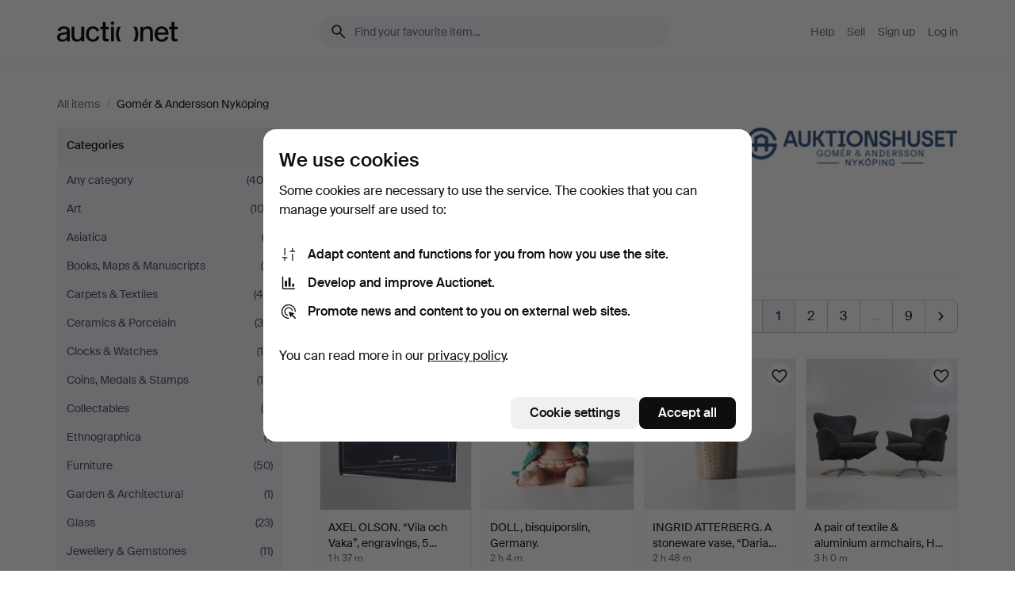

--- FILE ---
content_type: text/html; charset=utf-8
request_url: https://auctionet.com/en/search?company_id=234
body_size: 28371
content:
<!DOCTYPE html><html class="env-production" data-controller="product-analytics" lang="en"><head><meta charset="utf-8" /><meta content="32b1abedb57542c110ec1bd590a16e6a3126c41b" name="revision" /><meta content="width=device-width, initial-scale=1, viewport-fit=cover" name="viewport" /><meta name="csrf-param" content="authenticity_token" />
<meta name="csrf-token" content="FUEzEGHhQJmENW8kjW9IJlb9bhcUQZD4g4EirvKmQLs_FrNpQaRjoowBe7Z4x5iGiHon-TDCB9l9q_Kbrwua6w" /><meta content="Auctionet holds online auctions with furniture, design, art and everyday antiques. We unite European auction houses. Bid online today." name="description" /><meta content="Auctionet" property="og:site_name" /><meta content="https://assets.auctionet.com/apple-touch-icon.png" property="og:image" /><meta name="apple-itunes-app" content="app-id=762437955" /><link href="https://auctionet.com/en/search?company_id=234" rel="canonical" /><link href="https://auctionet.com/sv/search?company_id=234" hreflang="sv" rel="alternate" /><link href="https://auctionet.com/en/search?company_id=234" hreflang="en" rel="alternate" /><link href="https://auctionet.com/de/search?company_id=234" hreflang="de" rel="alternate" /><link href="https://auctionet.com/es/search?company_id=234" hreflang="es" rel="alternate" /><link href="https://auctionet.com/fi/search?company_id=234" hreflang="fi" rel="alternate" /><link href="https://auctionet.com/da/search?company_id=234" hreflang="da" rel="alternate" /><link href="/en/search?company_id=234&amp;page=2" rel="next" /><link rel="stylesheet" href="https://assets.auctionet.com/assets/suisse-505d48d553fe8e29260856637e9959b117641ea8cddf6f14a40d304f7b5e6311.css" /><link rel="stylesheet" href="https://assets.auctionet.com/assets/riccione-3d8813f9cb3bdc85f2aeb0e6875e4a33e03ec13275150d2c55b038fe96a12241.css" /><link href="/favicon.ico" rel="shortcut icon" /><link href="/apple-touch-icon.png" rel="apple-touch-icon" /><link href="https://mastodon.social/@auctionet" rel="me" /><title>All items at Gomér &amp; Andersson Nyköping - Auctionet</title><link rel="stylesheet" href="https://assets.auctionet.com/assets/public_theme_auctionet-6416a870564c0851dc83a67eafb3848ba3a0edf80edf5cfef0eb2d48fbde5af8.css" data-turbo-track="reload" /><script>document.documentElement.classList.add("supports-js");</script><script src="https://js.honeybadger.io/v6.11/honeybadger.min.js"></script><script>window.Auctionet = window.Auctionet || {}
Auctionet.turboDrive = true
Auctionet.env = "production"
Auctionet.timeZone = "Eastern Time (US \u0026 Canada)"
Auctionet.onTouchDevice = false

Auctionet.loginPath = "/en/login"
Auctionet.topicastWebsocketUrl = "wss://topicast.auctionet.com/api/broadcast"
Auctionet.liveBiddingFrontendBaseUrl = "https://live-bidding.auctionet.com"

Auctionet.alert = function(opts) {
  if (Auctionet.env !== "production") {
    console.log("Auctionet.alert called with:")
    console.log(JSON.stringify(opts))
  }
  // NOTE: The apps will display browser alerts and know how to parse this
  //       separator format to display the title and message.
  alert(opts.title + "\n\n" + opts.message);
}
Auctionet.callbacksFromApp = {}
Auctionet.posthogAPIHost = "https://eu.i.posthog.com"
Auctionet.posthogAPIKey = "phc_MSlY1ldl6MfmQLmgw6NrIWiuBiFZUzOw00pfT58klVZ"
Auctionet.googleMapsJSApiKey = "AIzaSyBVrEZjPG5-HQns71ONoSkCLxCYW9U8kuc"</script><script>Auctionet.inAppShell = false
Auctionet.googleTagID = "G-6CPP26E9KE"
Auctionet.googleTagManagerID = "GTM-MZXZSW"
Auctionet.customerioSiteID = "53bb414e6c6ea567c2c2"
Auctionet.pinterestTagID = "2613870643713"
Auctionet.metaPixelID = "2058709570997361"</script><script>// To be used with the meta pixel
Auctionet.facebookEventId = "06184fce-0cc5-4dee-a6ab-abbaa5ac047c"</script><script>if (Auctionet.env === "production" && window.Honeybadger) {
  Honeybadger.configure({
    apiKey: "hbp_PySSEmPVWjRn21au5idiu0oyPDewth0k4dgI",
    environment: "production",
    enableUncaught: false,
    enableUnhandledRejection: false,
    endpoint: "https://eu-api.honeybadger.io",
  });

  Honeybadger.setContext({
    user_id: null,
    tags: "Marketplace",
  });

  Honeybadger.beforeNotify((notice) => {
    if ([
      "In 'f.getEntriesByType(\"navigation\")', 'f.getEntriesByType' is undefined", // https://caniuse.com/mdn-api_performance_getentriesbytype
      "Can't find variable: AbortController", "AbortController is not defined", // https://caniuse.com/mdn-api_abortcontroller_abortcontroller
      "Navigator.sendBeacon: Beacon URL file:///", // Ignore errors in locally saved files.
      "Beacon URL /cdn-cgi/rum? must be either http:// or https://.", // Ignore errors in locally saved files.
    ].some((message) => notice.message.includes(message))) {
      return false;
    }

    if ([
      "AppleBot", "Applebot", "applebot" // https://support.apple.com/en-us/HT204683 can not access translations
    ].some((substring) => navigator.userAgent.includes(substring))) {
      return false;
    }

    if (notice.url.startsWith("file:///")) { // Ignore errors in locally saved files.
      return false;
    }

    // Ignore PaymentIQ third-party JS errors in a specific place.
    if (
      notice.stack.includes('node_modules/paymentiq-cashier-bootstrapper/dist/cashier.js') && [
        "Cannot read properties of null (reading 'attributes')",
        "null is not an object (evaluating 'document.querySelector(\".piq-cashier-wrapper\").attributes')"
      ].some((substring) => notice.message.includes(substring))
    ) {
      return false;
    }
  });
}</script><script data-turbo-track="reload" src="https://assets.auctionet.com/translations-59343bffe38a796ed8648cfbd516b4cf3fea4869.js"></script><script src="https://assets.auctionet.com/assets/public-12025d54196b23cc440e9f7004a4ee65a49b8b7a383716ec9387f73f2e8eab7f.js" data-turbo-track="reload"></script></head><body><header class="site-header hide-in-print test-site-header" data-controller="toggle"><div class="site-header__main"><div class="width-container"><div class="site-header__inner"><div class="site-header__top"><div class="site-header__logo"><a href="/en"><span aria-hidden="true" class="svg"><span class="svg__auctionet-logotype"><svg viewBox="0 0 456 78" fill="#000000" xmlns="http://www.w3.org/2000/svg">
  <path d="M216.304 6.73133C216.304 3.01353 213.29 -0.00011102 209.572 -0.00011102C205.854 -0.00011102 202.841 3.01353 202.841 6.73133C202.841 10.4491 205.854 13.4628 209.572 13.4628C213.29 13.4628 216.304 10.4491 216.304 6.73133Z"/>
  <path d="M37.0516 47.0111C35.2582 48.9192 28.6963 49.8629 22.5733 50.6113C16.7536 51.358 10.9889 54.0962 10.9889 60.3194C10.9889 65.6487 14.621 68.4457 20.4686 68.4457C27.7554 68.4457 37.0516 64.3635 37.0516 53.7375V47.0111ZM37.1607 75.705L37.1624 68.2677C33.4194 74.4584 25.0401 76.9627 18.3948 76.9627C8.40173 76.9627 0 70.6337 0 60.3239C0 48.2766 8.85176 43.9012 23.7062 42.4151C34.3223 41.3331 37.0516 39.4714 37.0516 35.959C37.0516 31.0148 33.8459 27.5753 25.3479 27.5753C19.6251 27.5753 13.988 30.3997 11.9617 36.9531L2.11079 34.6694C4.55462 24.6999 13.8234 18.7554 25.766 18.7554C41.9185 18.7554 47.8294 26.4283 47.8294 35.7474V75.705H37.1607Z"/>
  <path d="M91.8616 68.3691C87.6148 74.5419 81.3692 76.9678 74.5353 76.9678C64.4499 76.9678 54.8145 71.0239 54.8145 56.9538V20.0261H65.5923V53.7017C65.5923 64.1856 69.9074 67.9465 77.9106 67.9465C84.9365 67.9465 91.7558 62.0625 91.7558 50.6377V20.0261H102.534V75.7011L91.8655 75.7084L91.8616 68.3691Z"/>
  <path d="M325.493 27.3917C329.74 21.2189 335.985 18.793 342.819 18.793C352.905 18.793 362.54 24.7369 362.54 38.8071V75.7348H351.762V42.0592C351.762 31.5752 347.447 27.8143 339.444 27.8143C332.418 27.8143 325.599 33.6983 325.599 45.1232V75.7348H314.82V20.0597L325.489 20.0524L325.493 27.3917Z"/>
  <path d="M135.413 68.2478C145.37 68.2478 148.69 60.7311 149.882 56.2598L160.775 57.92C158.646 65.7217 151.795 76.9669 135.413 76.9669C119.541 76.9669 109.102 65.382 109.102 47.8637C109.102 30.3438 119.545 18.76 135.422 18.76C151.598 18.76 157.812 29.8121 159.606 34.6275L149.544 37.9479C148.37 34.6919 145.072 27.4779 135.423 27.4779C126.072 27.4779 120.091 35.2248 120.091 47.8637C120.091 60.5033 126.067 68.249 135.413 68.249V68.2478Z"/>
  <path d="M380.2 42.2794H410.404C409.566 34.5516 404.736 27.5118 395.201 27.5118C385.868 27.5118 381.039 34.5516 380.2 42.2794ZM420.972 59.5328C418.431 67.5539 411.671 77.0017 395.303 77.0017C379.641 77.0017 369.106 65.3155 369.106 47.9944C369.106 30.479 379.237 18.7939 395.202 18.7939C411.369 18.7939 422.733 30.5803 421.298 50.4891H379.994C380.31 60.6378 386.071 68.2827 395.303 68.2827C404.939 68.2827 408.694 62.1602 410.089 58.1799L420.972 59.5328Z"/>
  <path d="M214.96 20.0258L214.96 75.7015H204.183V20.0258H214.96Z"/>
  <path d="M450.074 66.0157C451.276 66.0157 453.805 66.0196 455.38 65.9429V75.6997C454.197 75.805 450.17 75.9108 447.432 75.9108C437.614 75.9108 433.032 73.5722 433.032 63.6748V29.6857H423.846V20.0246H433.032V2.21425H443.81V20.0246H455.999L456 29.6857H443.81V60.2274C443.81 65.4324 445.787 66.0146 450.074 66.0146V66.0157Z"/>
  <path d="M189.726 65.9819C190.928 65.9819 193.456 65.9858 195.032 65.9091V75.6659C193.848 75.7712 189.821 75.877 187.084 75.877C177.265 75.877 172.683 73.5384 172.683 63.641V29.6519H163.498V19.9908H172.683V2.18044H183.461V19.9908H195.651L195.651 29.6519H183.461V60.1936C183.461 65.3986 185.438 65.9807 189.726 65.9807V65.9819Z"/>
  <path d="M241.895 75.7351C242.036 75.7351 242.113 75.575 242.025 75.4658C236.321 68.3722 233.146 58.6317 233.146 47.8981C233.146 37.1634 236.322 27.4228 242.025 20.3292C242.113 20.2195 242.037 20.0594 241.897 20.0594H229.661C224.973 28.2249 222.449 37.8429 222.449 47.8981C222.449 57.9527 224.973 67.5701 229.661 75.7351H241.895Z"/>
  <path d="M287.866 75.7351C287.726 75.7351 287.649 75.575 287.737 75.4658C293.441 68.3722 296.616 58.6317 296.616 47.8981C296.616 37.1634 293.44 27.4228 287.736 20.3292C287.648 20.2195 287.725 20.0594 287.865 20.0594H300.1C304.788 28.2249 307.313 37.8429 307.313 47.8981C307.313 57.9527 304.789 67.5701 300.101 75.7351H287.866Z"/>
</svg></span></span><span class="sr-only test-sr-only">Auctionet.com</span></a></div><div class="site-header__search-top"><form class="site-search test-site-search" data-controller="turbo-get-form site-search" data-site-search-drop-template-value="&lt;div class=&quot;site-header__search__dropdown__option js-site-search-drop-option test-active-search-option test-search-dropdown-option-active current&quot; data-event_id=&quot;&quot; data-name=&quot;Active&quot; data-value=&quot;active&quot;&gt;Search &lt;strong&gt;active&lt;/strong&gt; auctions&lt;/div&gt;&lt;div class=&quot;site-header__search__dropdown__option js-site-search-drop-option test-search-dropdown-option-ended&quot; data-event_id=&quot;&quot; data-name=&quot;Ended&quot; data-value=&quot;ended&quot;&gt;Search &lt;strong&gt;ended&lt;/strong&gt; auctions&lt;/div&gt;" action="/en/search" accept-charset="UTF-8" method="get"><div class="site-search__inner"><input type="hidden" name="event_id" value="" class="test-site-search-hidden-field" data-original-value="" data-site-search-target="eventIdField" /><input type="hidden" name="company_id" value="234" class="test-site-search-hidden-field" data-original-value="234" /><input type="hidden" name="is" class="test-site-search-hidden-field" data-original-value="" data-site-search-target="isField" /><span aria-hidden="true" class="material-icon material-icon--name-search site-search__icon"><svg xmlns="http://www.w3.org/2000/svg" viewBox="0 0 20 20"><path d="M15.792 16.688 11.083 12q-.687.542-1.489.802t-1.615.26q-2.146 0-3.646-1.479t-1.5-3.625q0-2.125 1.5-3.635 1.5-1.511 3.646-1.511 2.125 0 3.604 1.5t1.479 3.646q0 .854-.25 1.657-.25.802-.791 1.447l4.708 4.73q.188.187.177.448-.01.26-.198.448-.208.208-.468.208-.261 0-.448-.208Zm-7.813-4.959q1.563 0 2.656-1.104 1.094-1.104 1.094-2.667 0-1.583-1.083-2.698-1.084-1.114-2.667-1.114-1.604 0-2.708 1.114-1.104 1.115-1.104 2.698 0 1.584 1.104 2.677 1.104 1.094 2.708 1.094Z"/></svg></span><input autocapitalize="off" class="form__input--search site-search__query test-search-field" name="q" placeholder="Find your favourite item..." type="search" /><div class="site-search__scope-select-and-submit"><button class="site-search__scope-select test-search-dropdown" data-site-search-target="dropTrigger" type="button">Active<span aria-hidden="true" class="material-icon material-icon--name-unfold_more"><svg xmlns="http://www.w3.org/2000/svg" viewBox="0 0 20 20"><path d="M6.979 6.792q-.208-.209-.208-.459t.208-.458l2.459-2.458q.124-.125.27-.188.146-.062.292-.062t.292.062q.146.063.27.188l2.459 2.458q.208.208.208.458t-.208.459q-.188.187-.438.187t-.458-.187L10 4.667 7.896 6.771q-.208.208-.469.208-.26 0-.448-.187ZM10 16.875q-.146 0-.292-.063-.146-.062-.27-.187l-2.459-2.458q-.208-.209-.208-.459t.208-.437q.188-.209.438-.209t.458.209L10 15.396l2.104-2.125q.208-.209.469-.209.26 0 .448.209.208.187.208.437t-.208.459l-2.459 2.458q-.124.125-.27.187-.146.063-.292.063Z"/></svg></span></button><button class="button button--small site-search__submit" type="submit"><span class="site-search__submit-text">Search</span><span aria-hidden="true" class="material-icon material-icon--name-arrow_forward site-search__submit-icon"><svg xmlns="http://www.w3.org/2000/svg" viewBox="0 0 20 20"><path d="M9.542 15.896q-.23-.229-.23-.469 0-.239.209-.469l4.312-4.291H4.312q-.25 0-.458-.198-.208-.198-.208-.469 0-.271.208-.469.208-.198.458-.198h9.521L9.521 5.062q-.209-.229-.209-.479 0-.25.23-.479.229-.208.458-.208t.458.208l5.313 5.334q.146.124.208.27.063.146.063.292t-.063.292q-.062.146-.208.27l-5.313 5.334q-.229.208-.458.208t-.458-.208Z"/></svg></span></button></div></div></form></div><div class="site-header__nav-top"><nav class="site-nav"><ul class="site-nav__list"><li class="site-nav__item"><a class="site-nav__link" href="/en/help">Help</a></li><li class="site-nav__item"><a class="site-nav__link" href="/en/sell">Sell</a></li><li class="site-nav__item"><a class="site-nav__link" href="/en/signup?go_to=%2Fen%2Fsearch%3Fcompany_id%3D234&amp;signup_company_id=234">Sign up</a></li><li class="site-nav__item"><a class="site-nav__link" href="/en/login?go_to=%2Fen%2Fsearch%3Fcompany_id%3D234">Log in</a></li></ul></nav></div><div class="site-header__toggle-buttons"><button aria-expanded="false" class="site-header__toggle-menu" data-action="toggle#toggle" data-toggle-id-param="site-header-nav-bottom" data-toggle-target="trigger" id="site-header-toggle-nav-bottom"><span class="site-header__toggle-menu--menu"><span aria-hidden="true" class="material-icon material-icon--name-menu"><svg xmlns="http://www.w3.org/2000/svg" viewBox="0 0 20 20"><path d="M3.375 14.688q-.271 0-.469-.198-.198-.198-.198-.469 0-.25.198-.459.198-.208.469-.208h13.25q.271 0 .469.208.198.209.198.459 0 .271-.198.469-.198.198-.469.198Zm0-4.021q-.271 0-.469-.198-.198-.198-.198-.469 0-.271.198-.469.198-.198.469-.198h13.25q.271 0 .469.198.198.198.198.469 0 .271-.198.469-.198.198-.469.198Zm0-4.021q-.271 0-.469-.208-.198-.209-.198-.459 0-.271.198-.469.198-.198.469-.198h13.25q.271 0 .469.198.198.198.198.469 0 .25-.198.459-.198.208-.469.208Z"/></svg></span></span><span class="site-header__toggle-menu--close"><span aria-hidden="true" class="material-icon material-icon--name-close"><svg xmlns="http://www.w3.org/2000/svg" viewBox="0 0 20 20"><path d="m10 10.938-4.167 4.166q-.187.188-.448.188-.26 0-.468-.209-.209-.208-.209-.468 0-.261.209-.469L9.062 10 4.896 5.833q-.188-.187-.188-.458t.209-.479q.208-.208.468-.208.261 0 .469.208L10 9.062l4.167-4.166q.187-.188.458-.198.271-.01.479.198.208.208.208.469 0 .26-.208.468L10.938 10l4.166 4.167q.188.187.198.448.01.26-.198.468-.208.209-.469.209-.26 0-.468-.209Z"/></svg></span></span></button></div></div><div class="site-header__nav-bottom" data-toggle-hidden="true" data-toggle-target="visibleWhenExpanded" id="site-header-nav-bottom"><nav class="site-nav"><ul class="site-nav__list"><li class="site-nav__item"><a class="site-nav__link" href="/en/help">Help</a></li><li class="site-nav__item"><a class="site-nav__link" href="/en/sell">Sell</a></li><li class="site-nav__item"><a class="site-nav__link" href="/en/signup?go_to=%2Fen%2Fsearch%3Fcompany_id%3D234&amp;signup_company_id=234">Sign up</a></li><li class="site-nav__item"><a class="site-nav__link" href="/en/login?go_to=%2Fen%2Fsearch%3Fcompany_id%3D234">Log in</a></li></ul></nav></div><div class="site-header__search-bottom" data-toggle-hidden="false" data-toggle-target="" id="site-header-search-bottom"><form class="site-search test-site-search" data-controller="turbo-get-form site-search" data-site-search-drop-template-value="&lt;div class=&quot;site-header__search__dropdown__option js-site-search-drop-option test-active-search-option test-search-dropdown-option-active current&quot; data-event_id=&quot;&quot; data-name=&quot;Active&quot; data-value=&quot;active&quot;&gt;Search &lt;strong&gt;active&lt;/strong&gt; auctions&lt;/div&gt;&lt;div class=&quot;site-header__search__dropdown__option js-site-search-drop-option test-search-dropdown-option-ended&quot; data-event_id=&quot;&quot; data-name=&quot;Ended&quot; data-value=&quot;ended&quot;&gt;Search &lt;strong&gt;ended&lt;/strong&gt; auctions&lt;/div&gt;" action="/en/search" accept-charset="UTF-8" method="get"><div class="site-search__inner"><input type="hidden" name="event_id" value="" class="test-site-search-hidden-field" data-original-value="" data-site-search-target="eventIdField" /><input type="hidden" name="company_id" value="234" class="test-site-search-hidden-field" data-original-value="234" /><input type="hidden" name="is" class="test-site-search-hidden-field" data-original-value="" data-site-search-target="isField" /><span aria-hidden="true" class="material-icon material-icon--name-search site-search__icon"><svg xmlns="http://www.w3.org/2000/svg" viewBox="0 0 20 20"><path d="M15.792 16.688 11.083 12q-.687.542-1.489.802t-1.615.26q-2.146 0-3.646-1.479t-1.5-3.625q0-2.125 1.5-3.635 1.5-1.511 3.646-1.511 2.125 0 3.604 1.5t1.479 3.646q0 .854-.25 1.657-.25.802-.791 1.447l4.708 4.73q.188.187.177.448-.01.26-.198.448-.208.208-.468.208-.261 0-.448-.208Zm-7.813-4.959q1.563 0 2.656-1.104 1.094-1.104 1.094-2.667 0-1.583-1.083-2.698-1.084-1.114-2.667-1.114-1.604 0-2.708 1.114-1.104 1.115-1.104 2.698 0 1.584 1.104 2.677 1.104 1.094 2.708 1.094Z"/></svg></span><input autocapitalize="off" class="form__input--search site-search__query test-search-field" name="q" placeholder="Find your favourite item..." type="search" /><div class="site-search__scope-select-and-submit"><button class="site-search__scope-select test-search-dropdown" data-site-search-target="dropTrigger" type="button">Active<span aria-hidden="true" class="material-icon material-icon--name-unfold_more"><svg xmlns="http://www.w3.org/2000/svg" viewBox="0 0 20 20"><path d="M6.979 6.792q-.208-.209-.208-.459t.208-.458l2.459-2.458q.124-.125.27-.188.146-.062.292-.062t.292.062q.146.063.27.188l2.459 2.458q.208.208.208.458t-.208.459q-.188.187-.438.187t-.458-.187L10 4.667 7.896 6.771q-.208.208-.469.208-.26 0-.448-.187ZM10 16.875q-.146 0-.292-.063-.146-.062-.27-.187l-2.459-2.458q-.208-.209-.208-.459t.208-.437q.188-.209.438-.209t.458.209L10 15.396l2.104-2.125q.208-.209.469-.209.26 0 .448.209.208.187.208.437t-.208.459l-2.459 2.458q-.124.125-.27.187-.146.063-.292.063Z"/></svg></span></button><button class="button button--small site-search__submit" type="submit"><span class="site-search__submit-text">Search</span><span aria-hidden="true" class="material-icon material-icon--name-arrow_forward site-search__submit-icon"><svg xmlns="http://www.w3.org/2000/svg" viewBox="0 0 20 20"><path d="M9.542 15.896q-.23-.229-.23-.469 0-.239.209-.469l4.312-4.291H4.312q-.25 0-.458-.198-.208-.198-.208-.469 0-.271.208-.469.208-.198.458-.198h9.521L9.521 5.062q-.209-.229-.209-.479 0-.25.23-.479.229-.208.458-.208t.458.208l5.313 5.334q.146.124.208.27.063.146.063.292t-.063.292q-.062.146-.208.27l-5.313 5.334q-.229.208-.458.208t-.458-.208Z"/></svg></span></button></div></div></form></div></div></div></div></header><div class="site-content"><div class="width-container"><noscript><div class="message message--centered message--outside-content-box message--alert test-message-alert "><span aria-hidden="true" class="material-icon material-icon--name-warning material-icon--yellow vertical-align-middle "><svg xmlns="http://www.w3.org/2000/svg" viewBox="0 0 20 20"><path d="M10.021 10.458Zm-7.083 6.625q-.459 0-.698-.395-.24-.396-.011-.792L9.312 3.688q.25-.396.688-.396.438 0 .688.396l7.083 12.208q.229.396-.011.792-.239.395-.698.395Zm7.083-8.562q-.271 0-.469.198-.198.198-.198.469v2.75q0 .25.198.458.198.208.469.208.271 0 .469-.208.198-.208.198-.458v-2.75q0-.271-.198-.469-.198-.198-.469-.198Zm0 6.312q.291 0 .5-.208.208-.208.208-.5 0-.292-.208-.5-.209-.208-.5-.208-.292 0-.5.208-.209.208-.209.5 0 .292.209.5.208.208.5.208Zm-6.167.917h12.292L10 5.167Z"/></svg></span> Hello! You have JavaScript turned off. The site will not work properly without it.</div></noscript><ul class="breadcrumbs hide-in-print test-breadcrumbs breadcrumbs--unimportant" itemscope="" itemtype="http://schema.org/BreadcrumbList"><li itemprop="itemListElement" itemscope="itemscope" itemtype="http://schema.org/ListItem"><a itemprop="item" href="/en/search"><span itemprop="name">All items</span></a><meta content="1" itemprop="position" /></li><li><span class="divider"> / </span></li><li class="active" itemprop="itemListElement" itemscope="itemscope" itemtype="http://schema.org/ListItem"><span><span itemprop="name">Gomér &amp; Andersson Nyköping</span></span><meta content="2" itemprop="position" /></li></ul><div class="site-content__inner site-content__inner--marginless-on-small-displays"><h1 class="sr-only">All items at Gomér &amp; Andersson Nyköping</h1><script>(function() {
  var path = "/en/my/saved_searches?company_id=234\u0026toggle=true"
  var addErrorMessage = "Could not save search. Please try again."
  var removeErrorMessage = "Could not remove saved search. Please try again."

  Auctionet.callbacksFromApp.saveSearch = function() {
    if (!Auctionet.isBuyerLoggedIn) {
      Auctionet.postMessageToApp({ action: "undoTogglingSaveSearch" });
      Auctionet.showLoginThatPerformsAction("save");
      return;
    }

    $.ajax({ url: path, method: "post", error: function() {
      Auctionet.postMessageToApp({ action: "errorTogglingSaveSearch", params: { message: addErrorMessage } });
    }});
  };

  Auctionet.callbacksFromApp.unsaveSearch = function() {
    $.ajax({ url: path, method: "delete", error: function() {
      Auctionet.postMessageToApp({ action: "errorTogglingSaveSearch", params: { message: removeErrorMessage } });
    }});

    // If you go from the list of saved searches to a saved search, then un-save it and then go back, that list should update.
    Turbo.clearCache();
  };
})();</script><div data-controller="toggle-class" data-toggle-class-toggle-class-value="search-page__filters--visible-on-small-displays"><a class="search-page__filter-toggle site-content__inner--marginless-on-small-displays__padded-away-from-margin" data-action="toggle-class#toggle" href="#"><span aria-hidden="true" class="material-icon material-icon--name-filter_alt vertical-align-middle"><svg xmlns="http://www.w3.org/2000/svg" viewBox="0 0 20 20"><path d="M11.25 10.688v4.833q0 .312-.208.521-.209.208-.521.208H9.479q-.312 0-.521-.208-.208-.209-.208-.521v-4.833L4.083 4.771q-.229-.333-.062-.677.167-.344.562-.344h10.834q.395 0 .562.344.167.344-.062.677ZM10 10.125l3.958-5.042H6.042Zm0 0Z"/></svg></span> <span class="hide-in-apps">Filter</span><span class="only-show-in-apps">Filter and sort</span></a><div class="menu-box-container"><div class="menu-box-container__filters search-page__filters test-facets" data-toggle-class-target="target"><nav class="menu-box" data-controller="toggle-class" data-toggle-class-target="target" data-toggle-class-toggle-class-value="is-expanded"><h2 class="menu-box__header" data-action="click-&gt;toggle-class#toggle">Categories<span aria-hidden="true" class="material-icon material-icon--name-expand_more box-toggle"><svg xmlns="http://www.w3.org/2000/svg" viewBox="0 0 20 20"><path d="M10 12.208q-.146 0-.292-.052t-.27-.198L5.75 8.292q-.188-.209-.177-.49.01-.281.198-.469.229-.208.479-.198.25.011.458.198L10 10.646l3.312-3.292q.188-.208.438-.208t.479.208q.209.208.209.479t-.209.459l-3.667 3.666q-.124.146-.27.198-.146.052-.292.052Z"/></svg></span></h2><ul class="menu-box__items"><li class="menu-box__item menu-box__item--all"><a class="menu-box__link" href="/en/search?company_id=234"><span class="menu-box__link__text">Any category</span> <span class="menu-box__link__count">(400)</span></a></li><li class="menu-box__item"><a class="menu-box__link" href="/en/search/25-art?company_id=234"><span class="menu-box__link__text">Art</span> <span class="menu-box__link__count">(103)</span></a></li><li class="menu-box__item"><a class="menu-box__link" href="/en/search/117-asiatica?company_id=234"><span class="menu-box__link__text">Asiatica</span> <span class="menu-box__link__count">(2)</span></a></li><li class="menu-box__item"><a class="menu-box__link" href="/en/search/50-books-maps-manuscripts?company_id=234"><span class="menu-box__link__text">Books, Maps &amp; Manuscripts</span> <span class="menu-box__link__count">(5)</span></a></li><li class="menu-box__item"><a class="menu-box__link" href="/en/search/35-carpets-textiles?company_id=234"><span class="menu-box__link__text">Carpets &amp; Textiles</span> <span class="menu-box__link__count">(44)</span></a></li><li class="menu-box__item"><a class="menu-box__link" href="/en/search/9-ceramics-porcelain?company_id=234"><span class="menu-box__link__text">Ceramics &amp; Porcelain</span> <span class="menu-box__link__count">(36)</span></a></li><li class="menu-box__item"><a class="menu-box__link" href="/en/search/31-clocks-watches?company_id=234"><span class="menu-box__link__text">Clocks &amp; Watches</span> <span class="menu-box__link__count">(10)</span></a></li><li class="menu-box__item"><a class="menu-box__link" href="/en/search/46-coins-medals-stamps?company_id=234"><span class="menu-box__link__text">Coins, Medals &amp; Stamps</span> <span class="menu-box__link__count">(10)</span></a></li><li class="menu-box__item"><a class="menu-box__link" href="/en/search/261-collectables?company_id=234"><span class="menu-box__link__text">Collectables</span> <span class="menu-box__link__count">(9)</span></a></li><li class="menu-box__item"><a class="menu-box__link" href="/en/search/134-ethnographica?company_id=234"><span class="menu-box__link__text">Ethnographica</span> <span class="menu-box__link__count">(1)</span></a></li><li class="menu-box__item"><a class="menu-box__link" href="/en/search/16-furniture?company_id=234"><span class="menu-box__link__text">Furniture</span> <span class="menu-box__link__count">(50)</span></a></li><li class="menu-box__item"><a class="menu-box__link" href="/en/search/270-garden-architectural?company_id=234"><span class="menu-box__link__text">Garden &amp; Architectural</span> <span class="menu-box__link__count">(1)</span></a></li><li class="menu-box__item"><a class="menu-box__link" href="/en/search/6-glass?company_id=234"><span class="menu-box__link__text">Glass</span> <span class="menu-box__link__count">(23)</span></a></li><li class="menu-box__item"><a class="menu-box__link" href="/en/search/13-jewellery-gemstones?company_id=234"><span class="menu-box__link__text">Jewellery &amp; Gemstones</span> <span class="menu-box__link__count">(11)</span></a></li><li class="menu-box__item"><a class="menu-box__link" href="/en/search/1-lighting-lamps?company_id=234"><span class="menu-box__link__text">Lighting &amp; Lamps</span> <span class="menu-box__link__count">(26)</span></a></li><li class="menu-box__item"><a class="menu-box__link" href="/en/search/42-mirrors?company_id=234"><span class="menu-box__link__text">Mirrors</span> <span class="menu-box__link__count">(3)</span></a></li><li class="menu-box__item"><a class="menu-box__link" href="/en/search/43-miscellaneous?company_id=234"><span class="menu-box__link__text">Miscellaneous</span> <span class="menu-box__link__count">(19)</span></a></li><li class="menu-box__item"><a class="menu-box__link" href="/en/search/57-photo-cameras-lenses?company_id=234"><span class="menu-box__link__text">Photo, Cameras &amp; Lenses</span> <span class="menu-box__link__count">(2)</span></a></li><li class="menu-box__item"><a class="menu-box__link" href="/en/search/38-silver-metals?company_id=234"><span class="menu-box__link__text">Silver &amp; Metals</span> <span class="menu-box__link__count">(24)</span></a></li><li class="menu-box__item"><a class="menu-box__link" href="/en/search/58-swedish-folk-art?company_id=234"><span class="menu-box__link__text">Swedish Folk Art</span> <span class="menu-box__link__count">(3)</span></a></li><li class="menu-box__item"><a class="menu-box__link" href="/en/search/44-toys?company_id=234"><span class="menu-box__link__text">Toys</span> <span class="menu-box__link__count">(5)</span></a></li><li class="menu-box__item"><a class="menu-box__link" href="/en/search/249-vehicles-boats-parts?company_id=234"><span class="menu-box__link__text">Vehicles, Boats &amp; Parts</span> <span class="menu-box__link__count">(2)</span></a></li><li class="menu-box__item"><a class="menu-box__link" href="/en/search/49-vintage-designer-fashion?company_id=234"><span class="menu-box__link__text">Vintage &amp; Designer Fashion</span> <span class="menu-box__link__count">(3)</span></a></li><li class="menu-box__item"><a class="menu-box__link" href="/en/search/137-weapons-militaria?company_id=234"><span class="menu-box__link__text">Weapons &amp; Militaria</span> <span class="menu-box__link__count">(8)</span></a></li></ul></nav><nav class="menu-box test-search-companies-box" data-controller="toggle-class" data-toggle-class-target="target" data-toggle-class-toggle-class-value="is-expanded"><h2 class="menu-box__header" data-action="click-&gt;toggle-class#toggle">Auction houses<span aria-hidden="true" class="material-icon material-icon--name-expand_more box-toggle"><svg xmlns="http://www.w3.org/2000/svg" viewBox="0 0 20 20"><path d="M10 12.208q-.146 0-.292-.052t-.27-.198L5.75 8.292q-.188-.209-.177-.49.01-.281.198-.469.229-.208.479-.198.25.011.458.198L10 10.646l3.312-3.292q.188-.208.438-.208t.479.208q.209.208.209.479t-.209.459l-3.667 3.666q-.124.146-.27.198-.146.052-.292.052Z"/></svg></span></h2><ul class="menu-box__items"><li class="menu-box__item menu-box__item--all"><a class="menu-box__link" href="/en/search"><span class="menu-box__link__text">All auction houses</span> <span class="menu-box__link__count">(28,670)</span></a></li><li class="menu-box__item"><a class="menu-box__link" href="/en/search?company_id=414"><span class="menu-box__link__text">Acreman St Auctioneers &amp; Valuers</span> <span class="menu-box__link__count">(223)</span></a></li><li class="menu-box__item"><a class="menu-box__link" href="/en/search?company_id=491"><span class="menu-box__link__text">Arce Auctions</span> <span class="menu-box__link__count">(309)</span></a></li><li class="menu-box__item"><a class="menu-box__link" href="/en/search?company_id=398"><span class="menu-box__link__text">Auktionsfirma Kenneth Svensson i Kalmar</span> <span class="menu-box__link__count">(269)</span></a></li><li class="menu-box__item"><a class="menu-box__link" href="/en/search?company_id=90"><span class="menu-box__link__text">Auktionshaus Blank</span> <span class="menu-box__link__count">(310)</span></a></li><li class="menu-box__item"><a class="menu-box__link" href="/en/search?company_id=93"><span class="menu-box__link__text">Auktionshaus Bossard</span> <span class="menu-box__link__count">(64)</span></a></li><li class="menu-box__item"><a class="menu-box__link" href="/en/search?company_id=408"><span class="menu-box__link__text">Auktionshaus Stuber&#39;s Hammerschlag</span> <span class="menu-box__link__count">(167)</span></a></li><li class="menu-box__item"><a class="menu-box__link" href="/en/search?company_id=1"><span class="menu-box__link__text">Auktionshuset Kolonn</span> <span class="menu-box__link__count">(559)</span></a></li><li class="menu-box__item"><a class="menu-box__link" href="/en/search?company_id=407"><span class="menu-box__link__text">Auktionshuset STO Bohuslän</span> <span class="menu-box__link__count">(231)</span></a></li><li class="menu-box__item"><a class="menu-box__link" href="/en/search?company_id=46"><span class="menu-box__link__text">Auktionshuset Thelin &amp; Johansson</span> <span class="menu-box__link__count">(358)</span></a></li><li class="menu-box__item"><a class="menu-box__link" href="/en/search?company_id=411"><span class="menu-box__link__text">Auktionshuset Thörner &amp; Ek</span> <span class="menu-box__link__count">(288)</span></a></li><li class="menu-box__item"><a class="menu-box__link" href="/en/search?company_id=487"><span class="menu-box__link__text">Auktionskammaren Sydost Kalmar</span> <span class="menu-box__link__count">(275)</span></a></li><li class="menu-box__item"><a class="menu-box__link" href="/en/search?company_id=324"><span class="menu-box__link__text">Auktionsmagasinet Vänersborg</span> <span class="menu-box__link__count">(414)</span></a></li><li class="menu-box__item"><a class="menu-box__link" href="/en/search?company_id=6"><span class="menu-box__link__text">Auktionsverket Engelholm</span> <span class="menu-box__link__count">(156)</span></a></li><li class="menu-box__item"><a class="menu-box__link" href="/en/search?company_id=223"><span class="menu-box__link__text">Balclis</span> <span class="menu-box__link__count">(510)</span></a></li><li class="menu-box__item"><a class="menu-box__link" href="/en/search?company_id=248"><span class="menu-box__link__text">Barcelona Auctions</span> <span class="menu-box__link__count">(493)</span></a></li><li class="menu-box__item"><a class="menu-box__link" href="/en/search?company_id=566"><span class="menu-box__link__text">Bidstrup Auktioner</span> <span class="menu-box__link__count">(385)</span></a></li><li class="menu-box__item"><a class="menu-box__link" href="/en/search?company_id=365"><span class="menu-box__link__text">Bishop &amp; Miller</span> <span class="menu-box__link__count">(1,059)</span></a></li><li class="menu-box__item"><a class="menu-box__link" href="/en/search?company_id=323"><span class="menu-box__link__text">Björnssons Auktionskammare</span> <span class="menu-box__link__count">(373)</span></a></li><li class="menu-box__item"><a class="menu-box__link" href="/en/search?company_id=325"><span class="menu-box__link__text">Borås Auktionshall</span> <span class="menu-box__link__count">(16)</span></a></li><li class="menu-box__item"><a class="menu-box__link" href="/en/search?company_id=320"><span class="menu-box__link__text">Chalkwell Auctions</span> <span class="menu-box__link__count">(894)</span></a></li><li class="menu-box__item"><a class="menu-box__link" href="/en/search?company_id=67"><span class="menu-box__link__text">Colombos</span> <span class="menu-box__link__count">(30)</span></a></li><li class="menu-box__item"><a class="menu-box__link" href="/en/search?company_id=91"><span class="menu-box__link__text">Connoisseur Bokauktioner</span> <span class="menu-box__link__count">(164)</span></a></li><li class="menu-box__item"><a class="menu-box__link" href="/en/search?company_id=112"><span class="menu-box__link__text">Crafoord Auktioner Lund</span> <span class="menu-box__link__count">(178)</span></a></li><li class="menu-box__item"><a class="menu-box__link" href="/en/search?company_id=283"><span class="menu-box__link__text">Crafoord Auktioner Malmö</span> <span class="menu-box__link__count">(236)</span></a></li><li class="menu-box__item"><a class="menu-box__link" href="/en/search?company_id=232"><span class="menu-box__link__text">Crafoord Auktioner Stockholm</span> <span class="menu-box__link__count">(804)</span></a></li><li class="menu-box__item"><a class="menu-box__link" href="/en/search?company_id=189"><span class="menu-box__link__text">Ekenbergs</span> <span class="menu-box__link__count">(415)</span></a></li><li class="menu-box__item"><a class="menu-box__link" href="/en/search?company_id=405"><span class="menu-box__link__text">Formstad Auktioner</span> <span class="menu-box__link__count">(573)</span></a></li><li class="menu-box__item"><a class="menu-box__link" href="/en/search?company_id=4"><span class="menu-box__link__text">Garpenhus Auktioner</span> <span class="menu-box__link__count">(485)</span></a></li><li class="menu-box__item"><a class="menu-box__link" href="/en/search?company_id=447"><span class="menu-box__link__text">Gomér &amp; Andersson Jönköping</span> <span class="menu-box__link__count">(449)</span></a></li><li class="menu-box__item"><a class="menu-box__link" href="/en/search?company_id=9"><span class="menu-box__link__text">Gomér &amp; Andersson Linköping</span> <span class="menu-box__link__count">(602)</span></a></li><li class="menu-box__item"><a class="menu-box__link" href="/en/search?company_id=95"><span class="menu-box__link__text">Gomér &amp; Andersson Norrköping</span> <span class="menu-box__link__count">(472)</span></a></li><li class="menu-box__item is-active"><a class="menu-box__link" href="/en/search?company_id=234"><span class="menu-box__link__text">Gomér &amp; Andersson Nyköping</span> <span class="menu-box__link__count">(400)</span></a></li><li class="menu-box__item"><a class="menu-box__link" href="/en/search?company_id=10"><span class="menu-box__link__text">Göteborgs Auktionsverk</span> <span class="menu-box__link__count">(418)</span></a></li><li class="menu-box__item"><a class="menu-box__link" href="/en/search?company_id=231"><span class="menu-box__link__text">Halmstads Auktionskammare</span> <span class="menu-box__link__count">(637)</span></a></li><li class="menu-box__item"><a class="menu-box__link" href="/en/search?company_id=326"><span class="menu-box__link__text">Handelslagret Auktionsservice</span> <span class="menu-box__link__count">(422)</span></a></li><li class="menu-box__item"><a class="menu-box__link" href="/en/search?company_id=11"><span class="menu-box__link__text">Helsingborgs Auktionskammare</span> <span class="menu-box__link__count">(999)</span></a></li><li class="menu-box__item"><a class="menu-box__link" href="/en/search?company_id=227"><span class="menu-box__link__text">Hälsinglands Auktionsverk</span> <span class="menu-box__link__count">(326)</span></a></li><li class="menu-box__item"><a class="menu-box__link" href="/en/search?company_id=152"><span class="menu-box__link__text">Höganäs Auktionsverk</span> <span class="menu-box__link__count">(294)</span></a></li><li class="menu-box__item"><a class="menu-box__link" href="/en/search?company_id=224"><span class="menu-box__link__text">Höörs Auktionshall</span> <span class="menu-box__link__count">(162)</span></a></li><li class="menu-box__item"><a class="menu-box__link" href="/en/search?company_id=49"><span class="menu-box__link__text">Kalmar Auktionsverk</span> <span class="menu-box__link__count">(447)</span></a></li><li class="menu-box__item"><a class="menu-box__link" href="/en/search?company_id=243"><span class="menu-box__link__text">Karlstad Hammarö Auktionsverk</span> <span class="menu-box__link__count">(532)</span></a></li><li class="menu-box__item"><a class="menu-box__link" href="/en/search?company_id=222"><span class="menu-box__link__text">Kunst- und Auktionshaus Kleinhenz</span> <span class="menu-box__link__count">(557)</span></a></li><li class="menu-box__item"><a class="menu-box__link" href="/en/search?company_id=565"><span class="menu-box__link__text">Kurage Auktion</span> <span class="menu-box__link__count">(1)</span></a></li><li class="menu-box__item"><a class="menu-box__link" href="/en/search?company_id=225"><span class="menu-box__link__text">Laholms Auktionskammare</span> <span class="menu-box__link__count">(164)</span></a></li><li class="menu-box__item"><a class="menu-box__link" href="/en/search?company_id=319"><span class="menu-box__link__text">Lawrences Auctioneers</span> <span class="menu-box__link__count">(1,213)</span></a></li><li class="menu-box__item"><a class="menu-box__link" href="/en/search?company_id=322"><span class="menu-box__link__text">Limhamns Auktionsbyrå</span> <span class="menu-box__link__count">(281)</span></a></li><li class="menu-box__item"><a class="menu-box__link" href="/en/search?company_id=490"><span class="menu-box__link__text">Lots Road Auctions</span> <span class="menu-box__link__count">(378)</span></a></li><li class="menu-box__item"><a class="menu-box__link" href="/en/search?company_id=102"><span class="menu-box__link__text">Lysekils Auktionsbyrå</span> <span class="menu-box__link__count">(36)</span></a></li><li class="menu-box__item"><a class="menu-box__link" href="/en/search?company_id=528"><span class="menu-box__link__text">Ma San Auction</span> <span class="menu-box__link__count">(34)</span></a></li><li class="menu-box__item"><a class="menu-box__link" href="/en/search?company_id=524"><span class="menu-box__link__text">Markus Auktioner</span> <span class="menu-box__link__count">(512)</span></a></li><li class="menu-box__item"><a class="menu-box__link" href="/en/search?company_id=12"><span class="menu-box__link__text">Mauritz Widforss</span> <span class="menu-box__link__count">(67)</span></a></li><li class="menu-box__item"><a class="menu-box__link" href="/en/search?company_id=187"><span class="menu-box__link__text">Norrlands Auktionsverk</span> <span class="menu-box__link__count">(318)</span></a></li><li class="menu-box__item"><a class="menu-box__link" href="/en/search?company_id=404"><span class="menu-box__link__text">Palsgaard Kunstauktioner</span> <span class="menu-box__link__count">(690)</span></a></li><li class="menu-box__item"><a class="menu-box__link" href="/en/search?company_id=81"><span class="menu-box__link__text">RA Auktionsverket Norrköping</span> <span class="menu-box__link__count">(402)</span></a></li><li class="menu-box__item"><a class="menu-box__link" href="/en/search?company_id=564"><span class="menu-box__link__text">Rheinveld Auktionen</span> <span class="menu-box__link__count">(35)</span></a></li><li class="menu-box__item"><a class="menu-box__link" href="/en/search?company_id=321"><span class="menu-box__link__text">Roslagens Auktionsverk</span> <span class="menu-box__link__count">(377)</span></a></li><li class="menu-box__item"><a class="menu-box__link" href="/en/search?company_id=100"><span class="menu-box__link__text">Rumsey’s Auctioneers</span> <span class="menu-box__link__count">(394)</span></a></li><li class="menu-box__item"><a class="menu-box__link" href="/en/search?company_id=412"><span class="menu-box__link__text">Skånes Auktionsverk</span> <span class="menu-box__link__count">(310)</span></a></li><li class="menu-box__item"><a class="menu-box__link" href="/en/search?company_id=48"><span class="menu-box__link__text">Stadsauktion Sundsvall</span> <span class="menu-box__link__count">(316)</span></a></li><li class="menu-box__item"><a class="menu-box__link" href="/en/search?company_id=236"><span class="menu-box__link__text">Stockholms Auktionsverk Düsseldorf/Neuss</span> <span class="menu-box__link__count">(764)</span></a></li><li class="menu-box__item"><a class="menu-box__link" href="/en/search?company_id=238"><span class="menu-box__link__text">Stockholms Auktionsverk Fine Art</span> <span class="menu-box__link__count">(325)</span></a></li><li class="menu-box__item"><a class="menu-box__link" href="/en/search?company_id=245"><span class="menu-box__link__text">Stockholms Auktionsverk Göteborg</span> <span class="menu-box__link__count">(132)</span></a></li><li class="menu-box__item"><a class="menu-box__link" href="/en/search?company_id=244"><span class="menu-box__link__text">Stockholms Auktionsverk Hamburg</span> <span class="menu-box__link__count">(347)</span></a></li><li class="menu-box__item"><a class="menu-box__link" href="/en/search?company_id=241"><span class="menu-box__link__text">Stockholms Auktionsverk Helsingborg</span> <span class="menu-box__link__count">(301)</span></a></li><li class="menu-box__item"><a class="menu-box__link" href="/en/search?company_id=242"><span class="menu-box__link__text">Stockholms Auktionsverk Helsinki</span> <span class="menu-box__link__count">(43)</span></a></li><li class="menu-box__item"><a class="menu-box__link" href="/en/search?company_id=237"><span class="menu-box__link__text">Stockholms Auktionsverk Köln</span> <span class="menu-box__link__count">(204)</span></a></li><li class="menu-box__item"><a class="menu-box__link" href="/en/search?company_id=239"><span class="menu-box__link__text">Stockholms Auktionsverk Magasin 5</span> <span class="menu-box__link__count">(977)</span></a></li><li class="menu-box__item"><a class="menu-box__link" href="/en/search?company_id=240"><span class="menu-box__link__text">Stockholms Auktionsverk Sickla</span> <span class="menu-box__link__count">(842)</span></a></li><li class="menu-box__item"><a class="menu-box__link" href="/en/search?company_id=99"><span class="menu-box__link__text">Södermanlands Auktionsverk</span> <span class="menu-box__link__count">(400)</span></a></li><li class="menu-box__item"><a class="menu-box__link" href="/en/search?company_id=450"><span class="menu-box__link__text">TOKA Auktionshus</span> <span class="menu-box__link__count">(391)</span></a></li><li class="menu-box__item"><a class="menu-box__link" href="/en/search?company_id=230"><span class="menu-box__link__text">Tisas</span> <span class="menu-box__link__count">(54)</span></a></li><li class="menu-box__item"><a class="menu-box__link" href="/en/search?company_id=567"><span class="menu-box__link__text">Uppsala Auktionskammare</span> <span class="menu-box__link__count">(134)</span></a></li><li class="menu-box__item"><a class="menu-box__link" href="/en/search?company_id=72"><span class="menu-box__link__text">Växjö Auktionskammare</span> <span class="menu-box__link__count">(415)</span></a></li><li class="menu-box__item"><a class="menu-box__link" href="/en/search?company_id=527"><span class="menu-box__link__text">Wedevågs Auktionshus</span> <span class="menu-box__link__count">(18)</span></a></li><li class="menu-box__item"><a class="menu-box__link" href="/en/search?company_id=526"><span class="menu-box__link__text">Woxholt Auktioner</span> <span class="menu-box__link__count">(229)</span></a></li><li class="menu-box__item"><a class="menu-box__link" href="/en/search?company_id=562"><span class="menu-box__link__text">Young&#39;s Auctions</span> <span class="menu-box__link__count">(146)</span></a></li><li class="menu-box__item"><a class="menu-box__link" href="/en/search?company_id=413"><span class="menu-box__link__text">Örebro Stadsauktioner</span> <span class="menu-box__link__count">(465)</span></a></li></ul></nav><div class="only-show-in-apps"><form class="search-page__sort-container form form--no-margin" data-controller="turbo-get-form" action="/en/search" accept-charset="UTF-8" method="get"><input type="hidden" name="company_id" value="234" /><label class="search-page__sort-and-pagination__sort-label search-page__sort-container__label" for="order">Sort by</label> <select name="order" id="order" class="search-page__sort-container__select" data-controller="auto-submit-on-change"><option value="bids_count_asc">Fewest bids</option>
<option value="bids_count_desc">Most bids</option>
<option value="bid_asc">Lowest bid</option>
<option value="bid_desc">Highest bid</option>
<option value="bid_on">Last bid on</option>
<option selected="selected" value="end_asc_active">Ending soonest</option>
<option value="estimate_asc">Lowest estimate</option>
<option value="estimate_desc">Highest estimate</option>
<option value="recent">Recently added</option></select></form></div></div><div class="menu-box-container__main"><div class="search-page__default-header"><div class="header-and-logo hide-in-apps site-content__inner--marginless-on-small-displays__padded-away-from-margin"><div class="header-and-logo__header"><div class="header-and-logo__heading linebreak-words test-search-header-text">All items at Gomér &amp; Andersson Nyköping</div></div><div class="header-and-logo__logo"><a href="/en/ganyk"><img alt="Gomér &amp; Andersson Nyköping" src="https://images.auctionet.com/uploads/mini_auction_company_09c8fb8b14.png" /></a></div></div><p class="site-content__inner--marginless-on-small-displays__padded-away-from-margin"><a data-is-saved-class="button--secondary is-saved" data-signup-action="save" title="We&#39;ll send an email when new items are published." class="button button--small save-search-toggle js-save-search-toggle-link js-tooltip-below" data-remote="true" rel="nofollow" data-method="post" href="/en/my/saved_searches?company_id=234&amp;toggle=true"><span aria-hidden="true" class="material-icon material-icon--name-bookmark button__icon"><svg xmlns="http://www.w3.org/2000/svg" viewBox="0 0 20 20"><path d="M5.917 14.812 10 13.083l4.083 1.729V4.5q0-.083-.083-.167-.083-.083-.167-.083H6.167q-.084 0-.167.083-.083.084-.083.167Zm-.209 1.584q-.396.187-.76-.052-.365-.24-.365-.677V4.5q0-.667.459-1.125.458-.458 1.125-.458h7.666q.667 0 1.125.458.459.458.459 1.125v11.167q0 .437-.365.677-.364.239-.76.052L10 14.521ZM5.917 4.25h8.166H10Z"/></svg></span><span class="save-search-toggle__saved">Unsubscribe from search</span><span class="save-search-toggle__unsaved">Subscribe to this search</span></a></p></div><div class="tabs tabs--big"><ul class="tabs__list"><li class="tabs__list__tab tabs__list__tab--active"><a href="/en/search?company_id=234">Active auctions <span class="tabs__show-on-small-displays">(400)</span><div class="tabs__list__tab__subtext tabs__hide-on-small-displays">400 items</div></a></li><li class="tabs__list__tab"><a class="test-ended-auctions-link" href="/en/search?company_id=234&amp;is=ended">Ended auctions <div class="tabs__list__tab__subtext tabs__hide-on-small-displays">Our archive with over 4 110 000 items</div></a></li></ul></div><h2 class="sr-only">Active auctions</h2><div id="results"><div class="test-search-results"><div class="search-page__sort-and-pagination hide-in-apps"><div class="search-page__sort-and-pagination__sort test-search-sort"><form class="search-page__sort-container form form--no-margin" data-controller="turbo-get-form" action="/en/search" accept-charset="UTF-8" method="get"><input type="hidden" name="company_id" value="234" /><label class="search-page__sort-and-pagination__sort-label search-page__sort-container__label" for="order">Sort by</label> <select name="order" id="order" class="search-page__sort-container__select" data-controller="auto-submit-on-change"><option value="bids_count_asc">Fewest bids</option>
<option value="bids_count_desc">Most bids</option>
<option value="bid_asc">Lowest bid</option>
<option value="bid_desc">Highest bid</option>
<option value="bid_on">Last bid on</option>
<option selected="selected" value="end_asc_active">Ending soonest</option>
<option value="estimate_asc">Lowest estimate</option>
<option value="estimate_desc">Highest estimate</option>
<option value="recent">Recently added</option></select></form></div><div class="search-page__sort-and-pagination__pagination test-top-pagination"><ul role="navigation" aria-label="Pagination" class="pagination pagination--narrow" in_app_shell="false"><li aria-label="Previous page" class="prev previous_page disabled"><a href="#"><span aria-hidden="true" class="material-icon material-icon--name-chevron_left"><svg xmlns="http://www.w3.org/2000/svg" viewBox="0 0 20 20"><path d="m11.188 14.229-3.667-3.667q-.125-.124-.188-.27-.062-.146-.062-.292t.062-.292q.063-.146.188-.27l3.667-3.667q.229-.229.479-.229.25 0 .479.229.229.229.229.479 0 .25-.229.479L8.875 10l3.271 3.271q.229.229.229.479 0 .25-.229.479-.229.229-.479.229-.25 0-.479-.229Z"/></svg></span></a></li> <li class="active"><a aria-label="Page 1" aria-current="page" href="/en/search?company_id=234&amp;page=1#results">1</a></li> <li><a rel="next" aria-label="Page 2" href="/en/search?company_id=234&amp;page=2#results">2</a></li> <li><a aria-label="Page 3" href="/en/search?company_id=234&amp;page=3#results">3</a></li> <li class="disabled"><a href="#">…</a></li> <li><a aria-label="Page 9" href="/en/search?company_id=234&amp;page=9#results">9</a></li> <li aria-label="Next page" class="next next_page "><a rel="next" href="/en/search?company_id=234&amp;page=2#results"><span aria-hidden="true" class="material-icon material-icon--name-chevron_right"><svg xmlns="http://www.w3.org/2000/svg" viewBox="0 0 20 20"><path d="M7.354 14.229q-.229-.229-.229-.479 0-.25.229-.479L10.625 10 7.354 6.729q-.229-.229-.229-.479 0-.25.229-.479.229-.229.479-.229.25 0 .479.229l3.667 3.667q.125.124.188.27.062.146.062.292t-.062.292q-.063.146-.188.27l-3.667 3.667q-.229.229-.479.229-.25 0-.479-.229Z"/></svg></span></a></li></ul></div></div><div data-react-class="ErrorBoundary" data-react-props="{&quot;items&quot;:[{&quot;id&quot;:4803417,&quot;shortTitle&quot;:&quot;AXEL OLSON. “Vila och Vaka”, engravings, 5…&quot;,&quot;longTitle&quot;:&quot;4803417. AXEL OLSON. “Vila och Vaka”, engravings, 5 pieces, signed and numbered 94/260.&quot;,&quot;highlighted&quot;:false,&quot;catalogNumber&quot;:null,&quot;eventTitle&quot;:null,&quot;auctionId&quot;:8621078,&quot;estimate&quot;:2000,&quot;currency&quot;:&quot;SEK&quot;,&quot;showAuctionEndTime&quot;:true,&quot;auctionEndsAtTitle&quot;:&quot;Tuesday 27 January 2026 at 04:17&quot;,&quot;auctionEndTime&quot;:&quot;1 h 37 m&quot;,&quot;auctionIsEnded&quot;:false,&quot;url&quot;:&quot;/en/4803417-axel-olson-vila-och-vaka-engravings-5-pieces-signed-and-numbered-94-260&quot;,&quot;mainImageUrl&quot;:&quot;https://images.auctionet.com/thumbs/medium_item_4803417_6987df2404.jpg&quot;,&quot;imageUrls&quot;:[&quot;https://images.auctionet.com/thumbs/medium_item_4803417_6987df2404.jpg&quot;,&quot;https://images.auctionet.com/thumbs/medium_item_4803417_a9aacbdb9e.jpg&quot;,&quot;https://images.auctionet.com/thumbs/medium_item_4803417_f6a6d79131.jpg&quot;,&quot;https://images.auctionet.com/thumbs/medium_item_4803417_ac224c36a8.jpg&quot;,&quot;https://images.auctionet.com/thumbs/medium_item_4803417_a7e7c19765.jpg&quot;,&quot;https://images.auctionet.com/thumbs/medium_item_4803417_b38bea00ce.jpg&quot;,&quot;https://images.auctionet.com/thumbs/medium_item_4803417_d4a778ca7f.jpg&quot;,&quot;https://images.auctionet.com/thumbs/medium_item_4803417_353be47497.jpg&quot;],&quot;amountLabel&quot;:&quot;2 bids&quot;,&quot;amountValue&quot;:&quot;48 EUR&quot;,&quot;amountTitle&quot;:&quot;Estimate: 189 EUR&quot;,&quot;hasMetReserve&quot;:false,&quot;canBeFollowed&quot;:true,&quot;isFollowing&quot;:false},{&quot;id&quot;:4834001,&quot;shortTitle&quot;:&quot;DOLL, bisquiporslin, Germany.&quot;,&quot;longTitle&quot;:&quot;4834001. DOLL, bisquiporslin, Germany.&quot;,&quot;highlighted&quot;:false,&quot;catalogNumber&quot;:null,&quot;eventTitle&quot;:null,&quot;auctionId&quot;:8623298,&quot;estimate&quot;:800,&quot;currency&quot;:&quot;SEK&quot;,&quot;showAuctionEndTime&quot;:true,&quot;auctionEndsAtTitle&quot;:&quot;Tuesday 27 January 2026 at 04:44&quot;,&quot;auctionEndTime&quot;:&quot;2 h 4 m&quot;,&quot;auctionIsEnded&quot;:false,&quot;url&quot;:&quot;/en/4834001-doll-bisquiporslin-germany&quot;,&quot;mainImageUrl&quot;:&quot;https://images.auctionet.com/thumbs/medium_item_4834001_0638ba359e.jpg&quot;,&quot;imageUrls&quot;:[&quot;https://images.auctionet.com/thumbs/medium_item_4834001_0638ba359e.jpg&quot;,&quot;https://images.auctionet.com/thumbs/medium_item_4834001_6296ad3d28.jpg&quot;,&quot;https://images.auctionet.com/thumbs/medium_item_4834001_15293b6b81.jpg&quot;],&quot;amountLabel&quot;:&quot;Estimate&quot;,&quot;amountValue&quot;:&quot;76 EUR&quot;,&quot;amountTitle&quot;:null,&quot;hasMetReserve&quot;:false,&quot;canBeFollowed&quot;:true,&quot;isFollowing&quot;:false},{&quot;id&quot;:4830714,&quot;shortTitle&quot;:&quot;INGRID ATTERBERG. A stoneware vase, “Daria…&quot;,&quot;longTitle&quot;:&quot;4830714. INGRID ATTERBERG. A stoneware vase, “Daria”, Upsala-Ekeby.&quot;,&quot;highlighted&quot;:false,&quot;catalogNumber&quot;:null,&quot;eventTitle&quot;:null,&quot;auctionId&quot;:8616105,&quot;estimate&quot;:600,&quot;currency&quot;:&quot;SEK&quot;,&quot;showAuctionEndTime&quot;:true,&quot;auctionEndsAtTitle&quot;:&quot;Tuesday 27 January 2026 at 05:28&quot;,&quot;auctionEndTime&quot;:&quot;2 h 48 m&quot;,&quot;auctionIsEnded&quot;:false,&quot;url&quot;:&quot;/en/4830714-ingrid-atterberg-a-stoneware-vase-daria-upsala-ekeby&quot;,&quot;mainImageUrl&quot;:&quot;https://images.auctionet.com/thumbs/medium_item_4830714_13e4c4dc6e.jpg&quot;,&quot;imageUrls&quot;:[&quot;https://images.auctionet.com/thumbs/medium_item_4830714_13e4c4dc6e.jpg&quot;,&quot;https://images.auctionet.com/thumbs/medium_item_4830714_fdafaf875e.jpg&quot;,&quot;https://images.auctionet.com/thumbs/medium_item_4830714_b5b5c8a4ab.jpg&quot;,&quot;https://images.auctionet.com/thumbs/medium_item_4830714_918ced14a8.jpg&quot;],&quot;amountLabel&quot;:&quot;Estimate&quot;,&quot;amountValue&quot;:&quot;57 EUR&quot;,&quot;amountTitle&quot;:null,&quot;hasMetReserve&quot;:false,&quot;canBeFollowed&quot;:true,&quot;isFollowing&quot;:false},{&quot;id&quot;:4811676,&quot;shortTitle&quot;:&quot;A pair of textile \u0026amp; aluminium armchairs, H…&quot;,&quot;longTitle&quot;:&quot;4811676. A pair of textile \u0026 aluminium armchairs, Hjort Knudsen, Denmark, 1970s.&quot;,&quot;highlighted&quot;:false,&quot;catalogNumber&quot;:null,&quot;eventTitle&quot;:null,&quot;auctionId&quot;:8621383,&quot;estimate&quot;:3500,&quot;currency&quot;:&quot;SEK&quot;,&quot;showAuctionEndTime&quot;:true,&quot;auctionEndsAtTitle&quot;:&quot;Tuesday 27 January 2026 at 05:40&quot;,&quot;auctionEndTime&quot;:&quot;3 h 0 m&quot;,&quot;auctionIsEnded&quot;:false,&quot;url&quot;:&quot;/en/4811676-a-pair-of-textile-aluminium-armchairs-hjort-knudsen-denmark-1970s&quot;,&quot;mainImageUrl&quot;:&quot;https://images.auctionet.com/thumbs/medium_item_4811676_445d932d00.jpg&quot;,&quot;imageUrls&quot;:[&quot;https://images.auctionet.com/thumbs/medium_item_4811676_445d932d00.jpg&quot;,&quot;https://images.auctionet.com/thumbs/medium_item_4811676_a0fb5c7605.jpg&quot;,&quot;https://images.auctionet.com/thumbs/medium_item_4811676_52ff515d7d.jpg&quot;,&quot;https://images.auctionet.com/thumbs/medium_item_4811676_e518602af6.jpg&quot;,&quot;https://images.auctionet.com/thumbs/medium_item_4811676_4a5d7344d7.jpg&quot;,&quot;https://images.auctionet.com/thumbs/medium_item_4811676_538c868b42.jpg&quot;,&quot;https://images.auctionet.com/thumbs/medium_item_4811676_bf0e84e17f.jpg&quot;],&quot;amountLabel&quot;:&quot;2 bids&quot;,&quot;amountValue&quot;:&quot;34 EUR&quot;,&quot;amountTitle&quot;:&quot;Estimate: 330 EUR&quot;,&quot;hasMetReserve&quot;:false,&quot;canBeFollowed&quot;:true,&quot;isFollowing&quot;:false},{&quot;id&quot;:4834042,&quot;shortTitle&quot;:&quot;A porcelain doll, rococo style, 20th centu…&quot;,&quot;longTitle&quot;:&quot;4834042. A porcelain doll, rococo style, 20th century.&quot;,&quot;highlighted&quot;:false,&quot;catalogNumber&quot;:null,&quot;eventTitle&quot;:null,&quot;auctionId&quot;:8623345,&quot;estimate&quot;:600,&quot;currency&quot;:&quot;SEK&quot;,&quot;showAuctionEndTime&quot;:true,&quot;auctionEndsAtTitle&quot;:&quot;Tuesday 27 January 2026 at 05:44&quot;,&quot;auctionEndTime&quot;:&quot;3 h 4 m&quot;,&quot;auctionIsEnded&quot;:false,&quot;url&quot;:&quot;/en/4834042-a-porcelain-doll-rococo-style-20th-century&quot;,&quot;mainImageUrl&quot;:&quot;https://images.auctionet.com/thumbs/medium_item_4834042_303c4c1b2c.jpg&quot;,&quot;imageUrls&quot;:[&quot;https://images.auctionet.com/thumbs/medium_item_4834042_303c4c1b2c.jpg&quot;,&quot;https://images.auctionet.com/thumbs/medium_item_4834042_9103c23ff0.jpg&quot;,&quot;https://images.auctionet.com/thumbs/medium_item_4834042_a9ea1d4091.jpg&quot;],&quot;amountLabel&quot;:&quot;1 bid&quot;,&quot;amountValue&quot;:&quot;29 EUR&quot;,&quot;amountTitle&quot;:&quot;Estimate: 57 EUR&quot;,&quot;hasMetReserve&quot;:true,&quot;canBeFollowed&quot;:true,&quot;isFollowing&quot;:false},{&quot;id&quot;:4831259,&quot;shortTitle&quot;:&quot;CERAMIC OBJECTS, 4 pieces, including Gunna…&quot;,&quot;longTitle&quot;:&quot;4831259. CERAMIC OBJECTS, 4 pieces, including Gunnar Nylund, Rörstrand.&quot;,&quot;highlighted&quot;:false,&quot;catalogNumber&quot;:null,&quot;eventTitle&quot;:null,&quot;auctionId&quot;:8616956,&quot;estimate&quot;:800,&quot;currency&quot;:&quot;SEK&quot;,&quot;showAuctionEndTime&quot;:true,&quot;auctionEndsAtTitle&quot;:&quot;Tuesday 27 January 2026 at 06:28&quot;,&quot;auctionEndTime&quot;:&quot;3 h 48 m&quot;,&quot;auctionIsEnded&quot;:false,&quot;url&quot;:&quot;/en/4831259-ceramic-objects-4-pieces-including-gunnar-nylund-rorstrand&quot;,&quot;mainImageUrl&quot;:&quot;https://images.auctionet.com/thumbs/medium_item_4831259_f7711444b4.jpg&quot;,&quot;imageUrls&quot;:[&quot;https://images.auctionet.com/thumbs/medium_item_4831259_f7711444b4.jpg&quot;,&quot;https://images.auctionet.com/thumbs/medium_item_4831259_3ad46575da.jpg&quot;,&quot;https://images.auctionet.com/thumbs/medium_item_4831259_75388c84d3.jpg&quot;,&quot;https://images.auctionet.com/thumbs/medium_item_4831259_f5e1088f4a.jpg&quot;,&quot;https://images.auctionet.com/thumbs/medium_item_4831259_a757e35e82.jpg&quot;,&quot;https://images.auctionet.com/thumbs/medium_item_4831259_ea23718736.jpg&quot;,&quot;https://images.auctionet.com/thumbs/medium_item_4831259_ad3af39c98.jpg&quot;],&quot;amountLabel&quot;:&quot;Estimate&quot;,&quot;amountValue&quot;:&quot;76 EUR&quot;,&quot;amountTitle&quot;:null,&quot;hasMetReserve&quot;:false,&quot;canBeFollowed&quot;:true,&quot;isFollowing&quot;:false},{&quot;id&quot;:4811534,&quot;shortTitle&quot;:&quot;HENNING KJAERNULF. An oak armchair, Denmar…&quot;,&quot;longTitle&quot;:&quot;4811534. HENNING KJAERNULF. An oak armchair, Denmark, 1970s.&quot;,&quot;highlighted&quot;:false,&quot;catalogNumber&quot;:null,&quot;eventTitle&quot;:null,&quot;auctionId&quot;:8621388,&quot;estimate&quot;:3000,&quot;currency&quot;:&quot;SEK&quot;,&quot;showAuctionEndTime&quot;:true,&quot;auctionEndsAtTitle&quot;:&quot;Tuesday 27 January 2026 at 06:40&quot;,&quot;auctionEndTime&quot;:&quot;4 h 0 m&quot;,&quot;auctionIsEnded&quot;:false,&quot;url&quot;:&quot;/en/4811534-henning-kjaernulf-an-oak-armchair-denmark-1970s&quot;,&quot;mainImageUrl&quot;:&quot;https://images.auctionet.com/thumbs/medium_item_4811534_00bb91768f.jpg&quot;,&quot;imageUrls&quot;:[&quot;https://images.auctionet.com/thumbs/medium_item_4811534_00bb91768f.jpg&quot;,&quot;https://images.auctionet.com/thumbs/medium_item_4811534_6ad7cacf5d.jpg&quot;,&quot;https://images.auctionet.com/thumbs/medium_item_4811534_4d10a6c67c.jpg&quot;,&quot;https://images.auctionet.com/thumbs/medium_item_4811534_522aaa553b.jpg&quot;,&quot;https://images.auctionet.com/thumbs/medium_item_4811534_c776a0e5e0.jpg&quot;,&quot;https://images.auctionet.com/thumbs/medium_item_4811534_1c64301a4c.jpg&quot;],&quot;amountLabel&quot;:&quot;2 bids&quot;,&quot;amountValue&quot;:&quot;95 EUR&quot;,&quot;amountTitle&quot;:&quot;Estimate: 283 EUR&quot;,&quot;hasMetReserve&quot;:true,&quot;canBeFollowed&quot;:true,&quot;isFollowing&quot;:false},{&quot;id&quot;:4834278,&quot;shortTitle&quot;:&quot;A set of 7 vinyl LPs, Iron Maiden \u0026amp; Def Le…&quot;,&quot;longTitle&quot;:&quot;4834278. A set of 7 vinyl LPs, Iron Maiden \u0026 Def Leppard, 20th century.&quot;,&quot;highlighted&quot;:false,&quot;catalogNumber&quot;:null,&quot;eventTitle&quot;:null,&quot;auctionId&quot;:8623668,&quot;estimate&quot;:800,&quot;currency&quot;:&quot;SEK&quot;,&quot;showAuctionEndTime&quot;:true,&quot;auctionEndsAtTitle&quot;:&quot;Tuesday 27 January 2026 at 06:44&quot;,&quot;auctionEndTime&quot;:&quot;4 h 4 m&quot;,&quot;auctionIsEnded&quot;:false,&quot;url&quot;:&quot;/en/4834278-a-set-of-7-vinyl-lps-iron-maiden-def-leppard-20th-century&quot;,&quot;mainImageUrl&quot;:&quot;https://images.auctionet.com/thumbs/medium_item_4834278_a1f9c2a5f0.jpg&quot;,&quot;imageUrls&quot;:[&quot;https://images.auctionet.com/thumbs/medium_item_4834278_a1f9c2a5f0.jpg&quot;,&quot;https://images.auctionet.com/thumbs/medium_item_4834278_6c15f4b662.jpg&quot;,&quot;https://images.auctionet.com/thumbs/medium_item_4834278_33dce67ee8.jpg&quot;,&quot;https://images.auctionet.com/thumbs/medium_item_4834278_1b61ece729.jpg&quot;,&quot;https://images.auctionet.com/thumbs/medium_item_4834278_6113a66b86.jpg&quot;,&quot;https://images.auctionet.com/thumbs/medium_item_4834278_0744ec27cb.jpg&quot;,&quot;https://images.auctionet.com/thumbs/medium_item_4834278_94cca3a9d3.jpg&quot;,&quot;https://images.auctionet.com/thumbs/medium_item_4834278_1cb522c086.jpg&quot;],&quot;amountLabel&quot;:&quot;8 bids&quot;,&quot;amountValue&quot;:&quot;58 EUR&quot;,&quot;amountTitle&quot;:&quot;Estimate: 76 EUR&quot;,&quot;hasMetReserve&quot;:true,&quot;canBeFollowed&quot;:true,&quot;isFollowing&quot;:false},{&quot;id&quot;:4811950,&quot;shortTitle&quot;:&quot;A mid-20th century Dunlopillo armchair.&quot;,&quot;longTitle&quot;:&quot;4811950. A mid-20th century Dunlopillo armchair.&quot;,&quot;highlighted&quot;:false,&quot;catalogNumber&quot;:null,&quot;eventTitle&quot;:null,&quot;auctionId&quot;:8621427,&quot;estimate&quot;:600,&quot;currency&quot;:&quot;SEK&quot;,&quot;showAuctionEndTime&quot;:true,&quot;auctionEndsAtTitle&quot;:&quot;Tuesday 27 January 2026 at 07:05&quot;,&quot;auctionEndTime&quot;:&quot;4 h 25 m&quot;,&quot;auctionIsEnded&quot;:false,&quot;url&quot;:&quot;/en/4811950-a-mid-20th-century-dunlopillo-armchair&quot;,&quot;mainImageUrl&quot;:&quot;https://images.auctionet.com/thumbs/medium_item_4811950_afe2a4fc7d.jpg&quot;,&quot;imageUrls&quot;:[&quot;https://images.auctionet.com/thumbs/medium_item_4811950_afe2a4fc7d.jpg&quot;,&quot;https://images.auctionet.com/thumbs/medium_item_4811950_b4dc2b5b28.jpg&quot;,&quot;https://images.auctionet.com/thumbs/medium_item_4811950_385071382e.jpg&quot;],&quot;amountLabel&quot;:&quot;Estimate&quot;,&quot;amountValue&quot;:&quot;57 EUR&quot;,&quot;amountTitle&quot;:null,&quot;hasMetReserve&quot;:false,&quot;canBeFollowed&quot;:true,&quot;isFollowing&quot;:false},{&quot;id&quot;:4832814,&quot;shortTitle&quot;:&quot;A teak chest of drawers, Denmark, 1960s.&quot;,&quot;longTitle&quot;:&quot;4832814. A teak chest of drawers, Denmark, 1960s.&quot;,&quot;highlighted&quot;:false,&quot;catalogNumber&quot;:null,&quot;eventTitle&quot;:null,&quot;auctionId&quot;:8621808,&quot;estimate&quot;:1500,&quot;currency&quot;:&quot;SEK&quot;,&quot;showAuctionEndTime&quot;:true,&quot;auctionEndsAtTitle&quot;:&quot;Tuesday 27 January 2026 at 07:08&quot;,&quot;auctionEndTime&quot;:&quot;4 h 28 m&quot;,&quot;auctionIsEnded&quot;:false,&quot;url&quot;:&quot;/en/4832814-a-teak-chest-of-drawers-denmark-1960s&quot;,&quot;mainImageUrl&quot;:&quot;https://images.auctionet.com/thumbs/medium_item_4832814_10c7de14ba.jpg&quot;,&quot;imageUrls&quot;:[&quot;https://images.auctionet.com/thumbs/medium_item_4832814_10c7de14ba.jpg&quot;,&quot;https://images.auctionet.com/thumbs/medium_item_4832814_2445ba56aa.jpg&quot;,&quot;https://images.auctionet.com/thumbs/medium_item_4832814_ed4d50a784.jpg&quot;,&quot;https://images.auctionet.com/thumbs/medium_item_4832814_8182c54843.jpg&quot;,&quot;https://images.auctionet.com/thumbs/medium_item_4832814_586aaac53c.jpg&quot;,&quot;https://images.auctionet.com/thumbs/medium_item_4832814_0be3bfe485.jpg&quot;,&quot;https://images.auctionet.com/thumbs/medium_item_4832814_4fcafb0b6a.jpg&quot;,&quot;https://images.auctionet.com/thumbs/medium_item_4832814_86ba4ae4fe.jpg&quot;,&quot;https://images.auctionet.com/thumbs/medium_item_4832814_ddbdc0a7da.jpg&quot;],&quot;amountLabel&quot;:&quot;Estimate&quot;,&quot;amountValue&quot;:&quot;142 EUR&quot;,&quot;amountTitle&quot;:null,&quot;hasMetReserve&quot;:false,&quot;canBeFollowed&quot;:true,&quot;isFollowing&quot;:false},{&quot;id&quot;:4832711,&quot;shortTitle&quot;:&quot;A pair of cast iron candlesticks, 20th cen…&quot;,&quot;longTitle&quot;:&quot;4832711. A pair of cast iron candlesticks, 20th century.&quot;,&quot;highlighted&quot;:false,&quot;catalogNumber&quot;:null,&quot;eventTitle&quot;:null,&quot;auctionId&quot;:8621654,&quot;estimate&quot;:600,&quot;currency&quot;:&quot;SEK&quot;,&quot;showAuctionEndTime&quot;:true,&quot;auctionEndsAtTitle&quot;:&quot;Tuesday 27 January 2026 at 07:31&quot;,&quot;auctionEndTime&quot;:&quot;4 h 51 m&quot;,&quot;auctionIsEnded&quot;:false,&quot;url&quot;:&quot;/en/4832711-a-pair-of-cast-iron-candlesticks-20th-century&quot;,&quot;mainImageUrl&quot;:&quot;https://images.auctionet.com/thumbs/medium_item_4832711_2c3fc3f480.jpg&quot;,&quot;imageUrls&quot;:[&quot;https://images.auctionet.com/thumbs/medium_item_4832711_2c3fc3f480.jpg&quot;,&quot;https://images.auctionet.com/thumbs/medium_item_4832711_d7236207aa.jpg&quot;,&quot;https://images.auctionet.com/thumbs/medium_item_4832711_8d5d617f4d.jpg&quot;],&quot;amountLabel&quot;:&quot;Estimate&quot;,&quot;amountValue&quot;:&quot;57 EUR&quot;,&quot;amountTitle&quot;:null,&quot;hasMetReserve&quot;:false,&quot;canBeFollowed&quot;:true,&quot;isFollowing&quot;:false},{&quot;id&quot;:4833357,&quot;shortTitle&quot;:&quot;A helmet, wrought and leather, 20th centur…&quot;,&quot;longTitle&quot;:&quot;4833357. A helmet, wrought and leather, 20th century.&quot;,&quot;highlighted&quot;:false,&quot;catalogNumber&quot;:null,&quot;eventTitle&quot;:null,&quot;auctionId&quot;:8622539,&quot;estimate&quot;:600,&quot;currency&quot;:&quot;SEK&quot;,&quot;showAuctionEndTime&quot;:true,&quot;auctionEndsAtTitle&quot;:&quot;Tuesday 27 January 2026 at 07:33&quot;,&quot;auctionEndTime&quot;:&quot;4 h 53 m&quot;,&quot;auctionIsEnded&quot;:false,&quot;url&quot;:&quot;/en/4833357-a-helmet-wrought-and-leather-20th-century&quot;,&quot;mainImageUrl&quot;:&quot;https://images.auctionet.com/thumbs/medium_item_4833357_edfd77f716.jpg&quot;,&quot;imageUrls&quot;:[&quot;https://images.auctionet.com/thumbs/medium_item_4833357_edfd77f716.jpg&quot;,&quot;https://images.auctionet.com/thumbs/medium_item_4833357_60434c3e3d.jpg&quot;,&quot;https://images.auctionet.com/thumbs/medium_item_4833357_2796b82c2f.jpg&quot;,&quot;https://images.auctionet.com/thumbs/medium_item_4833357_c7f5f75776.jpg&quot;],&quot;amountLabel&quot;:&quot;1 bid&quot;,&quot;amountValue&quot;:&quot;29 EUR&quot;,&quot;amountTitle&quot;:&quot;Estimate: 57 EUR&quot;,&quot;hasMetReserve&quot;:true,&quot;canBeFollowed&quot;:true,&quot;isFollowing&quot;:false},{&quot;id&quot;:4833393,&quot;shortTitle&quot;:&quot;A set of 14 vinyl records, Mikael Wiehe \u0026amp; …&quot;,&quot;longTitle&quot;:&quot;4833393. A set of 14 vinyl records, Mikael Wiehe \u0026 Björna Afzelius and Gyllene Tider \u0026 Per Gessle, 20th century.&quot;,&quot;highlighted&quot;:false,&quot;catalogNumber&quot;:null,&quot;eventTitle&quot;:null,&quot;auctionId&quot;:8622577,&quot;estimate&quot;:600,&quot;currency&quot;:&quot;SEK&quot;,&quot;showAuctionEndTime&quot;:true,&quot;auctionEndsAtTitle&quot;:&quot;Tuesday 27 January 2026 at 07:38&quot;,&quot;auctionEndTime&quot;:&quot;4 h 58 m&quot;,&quot;auctionIsEnded&quot;:false,&quot;url&quot;:&quot;/en/4833393-a-set-of-14-vinyl-records-mikael-wiehe-bjorna-afzelius-and-gyllene-tider-per&quot;,&quot;mainImageUrl&quot;:&quot;https://images.auctionet.com/thumbs/medium_item_4833393_0c7d4fdbf1.jpg&quot;,&quot;imageUrls&quot;:[&quot;https://images.auctionet.com/thumbs/medium_item_4833393_0c7d4fdbf1.jpg&quot;,&quot;https://images.auctionet.com/thumbs/medium_item_4833393_8ea18bc7e6.jpg&quot;,&quot;https://images.auctionet.com/thumbs/medium_item_4833393_7e7f6a28d1.jpg&quot;,&quot;https://images.auctionet.com/thumbs/medium_item_4833393_82e992833c.jpg&quot;,&quot;https://images.auctionet.com/thumbs/medium_item_4833393_8ce115c25e.jpg&quot;],&quot;amountLabel&quot;:&quot;1 bid&quot;,&quot;amountValue&quot;:&quot;29 EUR&quot;,&quot;amountTitle&quot;:&quot;Estimate: 57 EUR&quot;,&quot;hasMetReserve&quot;:true,&quot;canBeFollowed&quot;:true,&quot;isFollowing&quot;:false},{&quot;id&quot;:4814709,&quot;shortTitle&quot;:&quot;FLOOR LAMP, model G-182, wood and brass, B…&quot;,&quot;longTitle&quot;:&quot;4814709. FLOOR LAMP, model G-182, wood and brass, Bergboms.&quot;,&quot;highlighted&quot;:false,&quot;catalogNumber&quot;:null,&quot;eventTitle&quot;:null,&quot;auctionId&quot;:8626513,&quot;estimate&quot;:1500,&quot;currency&quot;:&quot;SEK&quot;,&quot;showAuctionEndTime&quot;:true,&quot;auctionEndsAtTitle&quot;:&quot;Tuesday 27 January 2026 at 07:49&quot;,&quot;auctionEndTime&quot;:&quot;5 h 9 m&quot;,&quot;auctionIsEnded&quot;:false,&quot;url&quot;:&quot;/en/4814709-floor-lamp-model-g-182-wood-and-brass-bergboms&quot;,&quot;mainImageUrl&quot;:&quot;https://images.auctionet.com/thumbs/medium_item_4814709_9345a24fbd.jpg&quot;,&quot;imageUrls&quot;:[&quot;https://images.auctionet.com/thumbs/medium_item_4814709_9345a24fbd.jpg&quot;,&quot;https://images.auctionet.com/thumbs/medium_item_4814709_4040a41851.jpg&quot;,&quot;https://images.auctionet.com/thumbs/medium_item_4814709_546261461a.jpg&quot;,&quot;https://images.auctionet.com/thumbs/medium_item_4814709_12978029a9.jpg&quot;],&quot;amountLabel&quot;:&quot;Estimate&quot;,&quot;amountValue&quot;:&quot;142 EUR&quot;,&quot;amountTitle&quot;:null,&quot;hasMetReserve&quot;:false,&quot;canBeFollowed&quot;:true,&quot;isFollowing&quot;:false},{&quot;id&quot;:4835515,&quot;shortTitle&quot;:&quot;A set of five Bruce Springsteen vinyl reco…&quot;,&quot;longTitle&quot;:&quot;4835515. A set of five Bruce Springsteen vinyl records, 20th century.&quot;,&quot;highlighted&quot;:false,&quot;catalogNumber&quot;:null,&quot;eventTitle&quot;:null,&quot;auctionId&quot;:8625087,&quot;estimate&quot;:600,&quot;currency&quot;:&quot;SEK&quot;,&quot;showAuctionEndTime&quot;:true,&quot;auctionEndsAtTitle&quot;:&quot;Tuesday 27 January 2026 at 07:53&quot;,&quot;auctionEndTime&quot;:&quot;5 h 13 m&quot;,&quot;auctionIsEnded&quot;:false,&quot;url&quot;:&quot;/en/4835515-a-set-of-five-bruce-springsteen-vinyl-records-20th-century&quot;,&quot;mainImageUrl&quot;:&quot;https://images.auctionet.com/thumbs/medium_item_4835515_a669c6275a.jpg&quot;,&quot;imageUrls&quot;:[&quot;https://images.auctionet.com/thumbs/medium_item_4835515_a669c6275a.jpg&quot;,&quot;https://images.auctionet.com/thumbs/medium_item_4835515_6129d76444.jpg&quot;,&quot;https://images.auctionet.com/thumbs/medium_item_4835515_099c6234ab.jpg&quot;,&quot;https://images.auctionet.com/thumbs/medium_item_4835515_4b14a5495c.jpg&quot;,&quot;https://images.auctionet.com/thumbs/medium_item_4835515_d60d8472cb.jpg&quot;,&quot;https://images.auctionet.com/thumbs/medium_item_4835515_96e8375575.jpg&quot;],&quot;amountLabel&quot;:&quot;1 bid&quot;,&quot;amountValue&quot;:&quot;29 EUR&quot;,&quot;amountTitle&quot;:&quot;Estimate: 57 EUR&quot;,&quot;hasMetReserve&quot;:true,&quot;canBeFollowed&quot;:true,&quot;isFollowing&quot;:false},{&quot;id&quot;:4788320,&quot;shortTitle&quot;:&quot;A stained wood stool, early 20th century.&quot;,&quot;longTitle&quot;:&quot;4788320. A stained wood stool, early 20th century.&quot;,&quot;highlighted&quot;:false,&quot;catalogNumber&quot;:null,&quot;eventTitle&quot;:null,&quot;auctionId&quot;:8626082,&quot;estimate&quot;:600,&quot;currency&quot;:&quot;SEK&quot;,&quot;showAuctionEndTime&quot;:true,&quot;auctionEndsAtTitle&quot;:&quot;Tuesday 27 January 2026 at 08:04&quot;,&quot;auctionEndTime&quot;:&quot;5 h 24 m&quot;,&quot;auctionIsEnded&quot;:false,&quot;url&quot;:&quot;/en/4788320-a-stained-wood-stool-early-20th-century&quot;,&quot;mainImageUrl&quot;:&quot;https://images.auctionet.com/thumbs/medium_item_4788320_6e9ab4c06c.jpg&quot;,&quot;imageUrls&quot;:[&quot;https://images.auctionet.com/thumbs/medium_item_4788320_6e9ab4c06c.jpg&quot;,&quot;https://images.auctionet.com/thumbs/medium_item_4788320_048a482438.jpg&quot;,&quot;https://images.auctionet.com/thumbs/medium_item_4788320_cd128dfd2b.jpg&quot;],&quot;amountLabel&quot;:&quot;Estimate&quot;,&quot;amountValue&quot;:&quot;57 EUR&quot;,&quot;amountTitle&quot;:null,&quot;hasMetReserve&quot;:false,&quot;canBeFollowed&quot;:true,&quot;isFollowing&quot;:false},{&quot;id&quot;:4832719,&quot;shortTitle&quot;:&quot;Cutlery, 7 pieces, silver, different manuf…&quot;,&quot;longTitle&quot;:&quot;4832719. Cutlery, 7 pieces, silver, different manufacturers. Total weight approx. 449.9 grams including the steel blade of the knives.&quot;,&quot;highlighted&quot;:false,&quot;catalogNumber&quot;:null,&quot;eventTitle&quot;:null,&quot;auctionId&quot;:8621662,&quot;estimate&quot;:5000,&quot;currency&quot;:&quot;SEK&quot;,&quot;showAuctionEndTime&quot;:true,&quot;auctionEndsAtTitle&quot;:&quot;Tuesday 27 January 2026 at 08:31&quot;,&quot;auctionEndTime&quot;:&quot;5 h 51 m&quot;,&quot;auctionIsEnded&quot;:false,&quot;url&quot;:&quot;/en/4832719-cutlery-7-pieces-silver-different-manufacturers-total-weight-approx-449-9-grams&quot;,&quot;mainImageUrl&quot;:&quot;https://images.auctionet.com/thumbs/medium_item_4832719_f720d00ce4.jpg&quot;,&quot;imageUrls&quot;:[&quot;https://images.auctionet.com/thumbs/medium_item_4832719_f720d00ce4.jpg&quot;,&quot;https://images.auctionet.com/thumbs/medium_item_4832719_4dc19990a2.jpg&quot;,&quot;https://images.auctionet.com/thumbs/medium_item_4832719_8049e7438c.jpg&quot;,&quot;https://images.auctionet.com/thumbs/medium_item_4832719_8a214b4400.jpg&quot;,&quot;https://images.auctionet.com/thumbs/medium_item_4832719_91006d3c56.jpg&quot;,&quot;https://images.auctionet.com/thumbs/medium_item_4832719_2be85d4487.jpg&quot;,&quot;https://images.auctionet.com/thumbs/medium_item_4832719_ea36d42d13.jpg&quot;,&quot;https://images.auctionet.com/thumbs/medium_item_4832719_8751c9d070.jpg&quot;],&quot;amountLabel&quot;:&quot;7 bids&quot;,&quot;amountValue&quot;:&quot;311 EUR&quot;,&quot;amountTitle&quot;:&quot;Estimate: 471 EUR&quot;,&quot;hasMetReserve&quot;:true,&quot;canBeFollowed&quot;:true,&quot;isFollowing&quot;:false},{&quot;id&quot;:4777741,&quot;shortTitle&quot;:&quot;A table lamp, alabaster, Italy, 20th centu…&quot;,&quot;longTitle&quot;:&quot;4777741. A table lamp, alabaster, Italy, 20th century.&quot;,&quot;highlighted&quot;:false,&quot;catalogNumber&quot;:null,&quot;eventTitle&quot;:null,&quot;auctionId&quot;:8623523,&quot;estimate&quot;:600,&quot;currency&quot;:&quot;SEK&quot;,&quot;showAuctionEndTime&quot;:true,&quot;auctionEndsAtTitle&quot;:&quot;Tuesday 27 January 2026 at 08:33&quot;,&quot;auctionEndTime&quot;:&quot;5 h 53 m&quot;,&quot;auctionIsEnded&quot;:false,&quot;url&quot;:&quot;/en/4777741-a-table-lamp-alabaster-italy-20th-century&quot;,&quot;mainImageUrl&quot;:&quot;https://images.auctionet.com/thumbs/medium_item_4777741_e462ef30ba.jpg&quot;,&quot;imageUrls&quot;:[&quot;https://images.auctionet.com/thumbs/medium_item_4777741_e462ef30ba.jpg&quot;,&quot;https://images.auctionet.com/thumbs/medium_item_4777741_4ec669bae8.jpg&quot;,&quot;https://images.auctionet.com/thumbs/medium_item_4777741_8f9c3f4705.jpg&quot;],&quot;amountLabel&quot;:&quot;Estimate&quot;,&quot;amountValue&quot;:&quot;57 EUR&quot;,&quot;amountTitle&quot;:null,&quot;hasMetReserve&quot;:false,&quot;canBeFollowed&quot;:true,&quot;isFollowing&quot;:false},{&quot;id&quot;:4833754,&quot;shortTitle&quot;:&quot;A set of four Guns N\u0026#39; Roses vinyl records,…&quot;,&quot;longTitle&quot;:&quot;4833754. A set of four Guns N&#39; Roses vinyl records, 20th century.&quot;,&quot;highlighted&quot;:false,&quot;catalogNumber&quot;:null,&quot;eventTitle&quot;:null,&quot;auctionId&quot;:8623021,&quot;estimate&quot;:800,&quot;currency&quot;:&quot;SEK&quot;,&quot;showAuctionEndTime&quot;:true,&quot;auctionEndsAtTitle&quot;:&quot;Tuesday 27 January 2026 at 08:38&quot;,&quot;auctionEndTime&quot;:&quot;5 h 58 m&quot;,&quot;auctionIsEnded&quot;:false,&quot;url&quot;:&quot;/en/4833754-a-set-of-four-guns-n-roses-vinyl-records-20th-century&quot;,&quot;mainImageUrl&quot;:&quot;https://images.auctionet.com/thumbs/medium_item_4833754_15e89a8f7c.jpg&quot;,&quot;imageUrls&quot;:[&quot;https://images.auctionet.com/thumbs/medium_item_4833754_15e89a8f7c.jpg&quot;,&quot;https://images.auctionet.com/thumbs/medium_item_4833754_f3da7a68af.jpg&quot;,&quot;https://images.auctionet.com/thumbs/medium_item_4833754_96b4ba2f33.jpg&quot;,&quot;https://images.auctionet.com/thumbs/medium_item_4833754_031200cd1e.jpg&quot;,&quot;https://images.auctionet.com/thumbs/medium_item_4833754_8a3878de7b.jpg&quot;,&quot;https://images.auctionet.com/thumbs/medium_item_4833754_457f1ebf79.jpg&quot;],&quot;amountLabel&quot;:&quot;5 bids&quot;,&quot;amountValue&quot;:&quot;48 EUR&quot;,&quot;amountTitle&quot;:&quot;Estimate: 76 EUR&quot;,&quot;hasMetReserve&quot;:true,&quot;canBeFollowed&quot;:true,&quot;isFollowing&quot;:false},{&quot;id&quot;:4835636,&quot;shortTitle&quot;:&quot;A set of nine vinyl records, including The…&quot;,&quot;longTitle&quot;:&quot;4835636. A set of nine vinyl records, including The Rolling Stones, Pink Floyd \u0026 Queen, 20th century.&quot;,&quot;highlighted&quot;:false,&quot;catalogNumber&quot;:null,&quot;eventTitle&quot;:null,&quot;auctionId&quot;:8625216,&quot;estimate&quot;:1000,&quot;currency&quot;:&quot;SEK&quot;,&quot;showAuctionEndTime&quot;:true,&quot;auctionEndsAtTitle&quot;:&quot;Tuesday 27 January 2026 at 08:53&quot;,&quot;auctionEndTime&quot;:&quot;6 h 13 m&quot;,&quot;auctionIsEnded&quot;:false,&quot;url&quot;:&quot;/en/4835636-a-set-of-nine-vinyl-records-including-the-rolling-stones-pink-floyd-queen-20th&quot;,&quot;mainImageUrl&quot;:&quot;https://images.auctionet.com/thumbs/medium_item_4835636_2747f44da7.jpg&quot;,&quot;imageUrls&quot;:[&quot;https://images.auctionet.com/thumbs/medium_item_4835636_2747f44da7.jpg&quot;,&quot;https://images.auctionet.com/thumbs/medium_item_4835636_e39e376c5f.jpg&quot;,&quot;https://images.auctionet.com/thumbs/medium_item_4835636_48c29402e6.jpg&quot;,&quot;https://images.auctionet.com/thumbs/medium_item_4835636_af826d74ba.jpg&quot;,&quot;https://images.auctionet.com/thumbs/medium_item_4835636_db0a7b9f5f.jpg&quot;,&quot;https://images.auctionet.com/thumbs/medium_item_4835636_a028fed062.jpg&quot;,&quot;https://images.auctionet.com/thumbs/medium_item_4835636_15978e2989.jpg&quot;,&quot;https://images.auctionet.com/thumbs/medium_item_4835636_da7fdee1df.jpg&quot;,&quot;https://images.auctionet.com/thumbs/medium_item_4835636_424f15dfcc.jpg&quot;,&quot;https://images.auctionet.com/thumbs/medium_item_4835636_404dd912b9.jpg&quot;],&quot;amountLabel&quot;:&quot;12 bids&quot;,&quot;amountValue&quot;:&quot;77 EUR&quot;,&quot;amountTitle&quot;:&quot;Estimate: 95 EUR&quot;,&quot;hasMetReserve&quot;:true,&quot;canBeFollowed&quot;:true,&quot;isFollowing&quot;:false},{&quot;id&quot;:4833276,&quot;shortTitle&quot;:&quot;Vase, saucer and bowl, glass, partly Britt…&quot;,&quot;longTitle&quot;:&quot;4833276. Vase, saucer and bowl, glass, partly Britten Pååg, Lindshammar.&quot;,&quot;highlighted&quot;:false,&quot;catalogNumber&quot;:null,&quot;eventTitle&quot;:null,&quot;auctionId&quot;:8622447,&quot;estimate&quot;:600,&quot;currency&quot;:&quot;SEK&quot;,&quot;showAuctionEndTime&quot;:true,&quot;auctionEndsAtTitle&quot;:&quot;Tuesday 27 January 2026 at 09:22&quot;,&quot;auctionEndTime&quot;:&quot;6 h 42 m&quot;,&quot;auctionIsEnded&quot;:false,&quot;url&quot;:&quot;/en/4833276-vase-saucer-and-bowl-glass-partly-britten-paag-lindshammar&quot;,&quot;mainImageUrl&quot;:&quot;https://images.auctionet.com/thumbs/medium_item_4833276_06ee11a54e.jpg&quot;,&quot;imageUrls&quot;:[&quot;https://images.auctionet.com/thumbs/medium_item_4833276_06ee11a54e.jpg&quot;,&quot;https://images.auctionet.com/thumbs/medium_item_4833276_69e43abb37.jpg&quot;,&quot;https://images.auctionet.com/thumbs/medium_item_4833276_b4e3d5efd7.jpg&quot;,&quot;https://images.auctionet.com/thumbs/medium_item_4833276_c44d501d68.jpg&quot;,&quot;https://images.auctionet.com/thumbs/medium_item_4833276_c5f18d0c7f.jpg&quot;,&quot;https://images.auctionet.com/thumbs/medium_item_4833276_ea9e8c235a.jpg&quot;],&quot;amountLabel&quot;:&quot;Estimate&quot;,&quot;amountValue&quot;:&quot;57 EUR&quot;,&quot;amountTitle&quot;:null,&quot;hasMetReserve&quot;:false,&quot;canBeFollowed&quot;:true,&quot;isFollowing&quot;:false},{&quot;id&quot;:4834865,&quot;shortTitle&quot;:&quot;A set of 7 Saxon vinyl records, 20th centu…&quot;,&quot;longTitle&quot;:&quot;4834865. A set of 7 Saxon vinyl records, 20th century.&quot;,&quot;highlighted&quot;:false,&quot;catalogNumber&quot;:null,&quot;eventTitle&quot;:null,&quot;auctionId&quot;:8624341,&quot;estimate&quot;:1000,&quot;currency&quot;:&quot;SEK&quot;,&quot;showAuctionEndTime&quot;:true,&quot;auctionEndsAtTitle&quot;:&quot;Tuesday 27 January 2026 at 09:24&quot;,&quot;auctionEndTime&quot;:&quot;6 h 44 m&quot;,&quot;auctionIsEnded&quot;:false,&quot;url&quot;:&quot;/en/4834865-a-set-of-7-saxon-vinyl-records-20th-century&quot;,&quot;mainImageUrl&quot;:&quot;https://images.auctionet.com/thumbs/medium_item_4834865_c0ffdd1f3b.jpg&quot;,&quot;imageUrls&quot;:[&quot;https://images.auctionet.com/thumbs/medium_item_4834865_c0ffdd1f3b.jpg&quot;,&quot;https://images.auctionet.com/thumbs/medium_item_4834865_211f975f06.jpg&quot;,&quot;https://images.auctionet.com/thumbs/medium_item_4834865_a6ed579ae8.jpg&quot;,&quot;https://images.auctionet.com/thumbs/medium_item_4834865_5b5469953e.jpg&quot;,&quot;https://images.auctionet.com/thumbs/medium_item_4834865_022b21b43a.jpg&quot;,&quot;https://images.auctionet.com/thumbs/medium_item_4834865_15d6afb911.jpg&quot;,&quot;https://images.auctionet.com/thumbs/medium_item_4834865_fa087a04e9.jpg&quot;,&quot;https://images.auctionet.com/thumbs/medium_item_4834865_71c4f553f4.jpg&quot;],&quot;amountLabel&quot;:&quot;10 bids&quot;,&quot;amountValue&quot;:&quot;66 EUR&quot;,&quot;amountTitle&quot;:&quot;Estimate: 95 EUR&quot;,&quot;hasMetReserve&quot;:true,&quot;canBeFollowed&quot;:true,&quot;isFollowing&quot;:false},{&quot;id&quot;:4831716,&quot;shortTitle&quot;:&quot;GUNNAR NYLUND. Two stoneware bowls, Rörstr…&quot;,&quot;longTitle&quot;:&quot;4831716. GUNNAR NYLUND. Two stoneware bowls, Rörstrand, signed.&quot;,&quot;highlighted&quot;:false,&quot;catalogNumber&quot;:null,&quot;eventTitle&quot;:null,&quot;auctionId&quot;:8617454,&quot;estimate&quot;:800,&quot;currency&quot;:&quot;SEK&quot;,&quot;showAuctionEndTime&quot;:true,&quot;auctionEndsAtTitle&quot;:&quot;Tuesday 27 January 2026 at 09:32&quot;,&quot;auctionEndTime&quot;:&quot;6 h 52 m&quot;,&quot;auctionIsEnded&quot;:false,&quot;url&quot;:&quot;/en/4831716-gunnar-nylund-two-stoneware-bowls-rorstrand-signed&quot;,&quot;mainImageUrl&quot;:&quot;https://images.auctionet.com/thumbs/medium_item_4831716_2e5becddb3.jpg&quot;,&quot;imageUrls&quot;:[&quot;https://images.auctionet.com/thumbs/medium_item_4831716_2e5becddb3.jpg&quot;,&quot;https://images.auctionet.com/thumbs/medium_item_4831716_02e03f4608.jpg&quot;,&quot;https://images.auctionet.com/thumbs/medium_item_4831716_5f5a0c1ecc.jpg&quot;,&quot;https://images.auctionet.com/thumbs/medium_item_4831716_ded1922d78.jpg&quot;,&quot;https://images.auctionet.com/thumbs/medium_item_4831716_a02f86ba8e.jpg&quot;],&quot;amountLabel&quot;:&quot;Estimate&quot;,&quot;amountValue&quot;:&quot;76 EUR&quot;,&quot;amountTitle&quot;:null,&quot;hasMetReserve&quot;:false,&quot;canBeFollowed&quot;:true,&quot;isFollowing&quot;:false},{&quot;id&quot;:4835300,&quot;shortTitle&quot;:&quot;A pair of pocket watches in silver, 20th c…&quot;,&quot;longTitle&quot;:&quot;4835300. A pair of pocket watches in silver, 20th century.&quot;,&quot;highlighted&quot;:false,&quot;catalogNumber&quot;:null,&quot;eventTitle&quot;:null,&quot;auctionId&quot;:8624827,&quot;estimate&quot;:600,&quot;currency&quot;:&quot;SEK&quot;,&quot;showAuctionEndTime&quot;:true,&quot;auctionEndsAtTitle&quot;:&quot;Tuesday 27 January 2026 at 09:36&quot;,&quot;auctionEndTime&quot;:&quot;6 h 56 m&quot;,&quot;auctionIsEnded&quot;:false,&quot;url&quot;:&quot;/en/4835300-a-pair-of-pocket-watches-in-silver-20th-century&quot;,&quot;mainImageUrl&quot;:&quot;https://images.auctionet.com/thumbs/medium_item_4835300_955678bf49.jpg&quot;,&quot;imageUrls&quot;:[&quot;https://images.auctionet.com/thumbs/medium_item_4835300_955678bf49.jpg&quot;,&quot;https://images.auctionet.com/thumbs/medium_item_4835300_0615f47138.jpg&quot;,&quot;https://images.auctionet.com/thumbs/medium_item_4835300_beef5bdb97.jpg&quot;,&quot;https://images.auctionet.com/thumbs/medium_item_4835300_84137aef21.jpg&quot;],&quot;amountLabel&quot;:&quot;2 bids&quot;,&quot;amountValue&quot;:&quot;33 EUR&quot;,&quot;amountTitle&quot;:&quot;Estimate: 57 EUR&quot;,&quot;hasMetReserve&quot;:true,&quot;canBeFollowed&quot;:true,&quot;isFollowing&quot;:false},{&quot;id&quot;:4832998,&quot;shortTitle&quot;:&quot;TABLE LAMP, glass, Reijmyre, signed.&quot;,&quot;longTitle&quot;:&quot;4832998. TABLE LAMP, glass, Reijmyre, signed.&quot;,&quot;highlighted&quot;:false,&quot;catalogNumber&quot;:null,&quot;eventTitle&quot;:null,&quot;auctionId&quot;:8622033,&quot;estimate&quot;:600,&quot;currency&quot;:&quot;SEK&quot;,&quot;showAuctionEndTime&quot;:true,&quot;auctionEndsAtTitle&quot;:&quot;Tuesday 27 January 2026 at 10:00&quot;,&quot;auctionEndTime&quot;:&quot;7 h 20 m&quot;,&quot;auctionIsEnded&quot;:false,&quot;url&quot;:&quot;/en/4832998-table-lamp-glass-reijmyre-signed&quot;,&quot;mainImageUrl&quot;:&quot;https://images.auctionet.com/thumbs/medium_item_4832998_09b4ca3297.jpg&quot;,&quot;imageUrls&quot;:[&quot;https://images.auctionet.com/thumbs/medium_item_4832998_09b4ca3297.jpg&quot;,&quot;https://images.auctionet.com/thumbs/medium_item_4832998_c5cf24a257.jpg&quot;,&quot;https://images.auctionet.com/thumbs/medium_item_4832998_3852eef678.jpg&quot;,&quot;https://images.auctionet.com/thumbs/medium_item_4832998_dcb73e48fc.jpg&quot;],&quot;amountLabel&quot;:&quot;7 bids&quot;,&quot;amountValue&quot;:&quot;48 EUR&quot;,&quot;amountTitle&quot;:&quot;Estimate: 57 EUR&quot;,&quot;hasMetReserve&quot;:true,&quot;canBeFollowed&quot;:true,&quot;isFollowing&quot;:false},{&quot;id&quot;:4833358,&quot;shortTitle&quot;:&quot;A set of five vinyl records, Empire, Ebba …&quot;,&quot;longTitle&quot;:&quot;4833358. A set of five vinyl records, Empire, Ebba Grön, Nationalteatern \u0026 Risken Finns, 20th century.&quot;,&quot;highlighted&quot;:false,&quot;catalogNumber&quot;:null,&quot;eventTitle&quot;:null,&quot;auctionId&quot;:8622540,&quot;estimate&quot;:600,&quot;currency&quot;:&quot;SEK&quot;,&quot;showAuctionEndTime&quot;:true,&quot;auctionEndsAtTitle&quot;:&quot;Tuesday 27 January 2026 at 10:22&quot;,&quot;auctionEndTime&quot;:&quot;7 h 42 m&quot;,&quot;auctionIsEnded&quot;:false,&quot;url&quot;:&quot;/en/4833358-a-set-of-five-vinyl-records-empire-ebba-gron-nationalteatern-risken-finns-20th&quot;,&quot;mainImageUrl&quot;:&quot;https://images.auctionet.com/thumbs/medium_item_4833358_88176a69a8.jpg&quot;,&quot;imageUrls&quot;:[&quot;https://images.auctionet.com/thumbs/medium_item_4833358_88176a69a8.jpg&quot;,&quot;https://images.auctionet.com/thumbs/medium_item_4833358_836aac1ceb.jpg&quot;,&quot;https://images.auctionet.com/thumbs/medium_item_4833358_0e3332c3f2.jpg&quot;,&quot;https://images.auctionet.com/thumbs/medium_item_4833358_caea27762f.jpg&quot;,&quot;https://images.auctionet.com/thumbs/medium_item_4833358_0ab799ad36.jpg&quot;,&quot;https://images.auctionet.com/thumbs/medium_item_4833358_0a77cffb58.jpg&quot;,&quot;https://images.auctionet.com/thumbs/medium_item_4833358_0b3e2ad6ac.jpg&quot;],&quot;amountLabel&quot;:&quot;Estimate&quot;,&quot;amountValue&quot;:&quot;57 EUR&quot;,&quot;amountTitle&quot;:null,&quot;hasMetReserve&quot;:false,&quot;canBeFollowed&quot;:true,&quot;isFollowing&quot;:false},{&quot;id&quot;:4835259,&quot;shortTitle&quot;:&quot;A SHAKER, nickel silver, C.G. Hallberg, mi…&quot;,&quot;longTitle&quot;:&quot;4835259. A SHAKER, nickel silver, C.G. Hallberg, mid 20th century.&quot;,&quot;highlighted&quot;:false,&quot;catalogNumber&quot;:null,&quot;eventTitle&quot;:null,&quot;auctionId&quot;:8624759,&quot;estimate&quot;:800,&quot;currency&quot;:&quot;SEK&quot;,&quot;showAuctionEndTime&quot;:true,&quot;auctionEndsAtTitle&quot;:&quot;Tuesday 27 January 2026 at 10:24&quot;,&quot;auctionEndTime&quot;:&quot;7 h 44 m&quot;,&quot;auctionIsEnded&quot;:false,&quot;url&quot;:&quot;/en/4835259-a-shaker-nickel-silver-c-g-hallberg-mid-20th-century&quot;,&quot;mainImageUrl&quot;:&quot;https://images.auctionet.com/thumbs/medium_item_4835259_448478e996.jpg&quot;,&quot;imageUrls&quot;:[&quot;https://images.auctionet.com/thumbs/medium_item_4835259_448478e996.jpg&quot;,&quot;https://images.auctionet.com/thumbs/medium_item_4835259_3f1fd7a35e.jpg&quot;,&quot;https://images.auctionet.com/thumbs/medium_item_4835259_068282f166.jpg&quot;,&quot;https://images.auctionet.com/thumbs/medium_item_4835259_8ac4abcb77.jpg&quot;,&quot;https://images.auctionet.com/thumbs/medium_item_4835259_12a8250db2.jpg&quot;],&quot;amountLabel&quot;:&quot;2 bids&quot;,&quot;amountValue&quot;:&quot;33 EUR&quot;,&quot;amountTitle&quot;:&quot;Estimate: 76 EUR&quot;,&quot;hasMetReserve&quot;:true,&quot;canBeFollowed&quot;:true,&quot;isFollowing&quot;:false},{&quot;id&quot;:4833248,&quot;shortTitle&quot;:&quot;ANETTE KRAHNER. Bowl, glass, Skrufs glasbr…&quot;,&quot;longTitle&quot;:&quot;4833248. ANETTE KRAHNER. Bowl, glass, Skrufs glasbruk, signed.&quot;,&quot;highlighted&quot;:false,&quot;catalogNumber&quot;:null,&quot;eventTitle&quot;:null,&quot;auctionId&quot;:8622417,&quot;estimate&quot;:600,&quot;currency&quot;:&quot;SEK&quot;,&quot;showAuctionEndTime&quot;:true,&quot;auctionEndsAtTitle&quot;:&quot;Tuesday 27 January 2026 at 11:09&quot;,&quot;auctionEndTime&quot;:&quot;8 h 29 m&quot;,&quot;auctionIsEnded&quot;:false,&quot;url&quot;:&quot;/en/4833248-anette-krahner-bowl-glass-skrufs-glasbruk-signed&quot;,&quot;mainImageUrl&quot;:&quot;https://images.auctionet.com/thumbs/medium_item_4833248_ade5fbbc36.jpg&quot;,&quot;imageUrls&quot;:[&quot;https://images.auctionet.com/thumbs/medium_item_4833248_ade5fbbc36.jpg&quot;,&quot;https://images.auctionet.com/thumbs/medium_item_4833248_466777215c.jpg&quot;,&quot;https://images.auctionet.com/thumbs/medium_item_4833248_aae4d4fac1.jpg&quot;],&quot;amountLabel&quot;:&quot;Estimate&quot;,&quot;amountValue&quot;:&quot;57 EUR&quot;,&quot;amountTitle&quot;:null,&quot;hasMetReserve&quot;:false,&quot;canBeFollowed&quot;:true,&quot;isFollowing&quot;:false},{&quot;id&quot;:4834606,&quot;shortTitle&quot;:&quot;A set of five vinyl LPs, AC/DC, 20th centu…&quot;,&quot;longTitle&quot;:&quot;4834606. A set of five vinyl LPs, AC/DC, 20th century.&quot;,&quot;highlighted&quot;:false,&quot;catalogNumber&quot;:null,&quot;eventTitle&quot;:null,&quot;auctionId&quot;:8624026,&quot;estimate&quot;:800,&quot;currency&quot;:&quot;SEK&quot;,&quot;showAuctionEndTime&quot;:true,&quot;auctionEndsAtTitle&quot;:&quot;Tuesday 27 January 2026 at 11:11&quot;,&quot;auctionEndTime&quot;:&quot;8 h 31 m&quot;,&quot;auctionIsEnded&quot;:false,&quot;url&quot;:&quot;/en/4834606-a-set-of-five-vinyl-lps-ac-dc-20th-century&quot;,&quot;mainImageUrl&quot;:&quot;https://images.auctionet.com/thumbs/medium_item_4834606_6d1aa0dffa.jpg&quot;,&quot;imageUrls&quot;:[&quot;https://images.auctionet.com/thumbs/medium_item_4834606_6d1aa0dffa.jpg&quot;,&quot;https://images.auctionet.com/thumbs/medium_item_4834606_a2c341b937.jpg&quot;,&quot;https://images.auctionet.com/thumbs/medium_item_4834606_2a72c14414.jpg&quot;,&quot;https://images.auctionet.com/thumbs/medium_item_4834606_5a2fe02ce6.jpg&quot;,&quot;https://images.auctionet.com/thumbs/medium_item_4834606_6ef3303284.jpg&quot;,&quot;https://images.auctionet.com/thumbs/medium_item_4834606_2af370fb50.jpg&quot;],&quot;amountLabel&quot;:&quot;9 bids&quot;,&quot;amountValue&quot;:&quot;62 EUR&quot;,&quot;amountTitle&quot;:&quot;Estimate: 76 EUR&quot;,&quot;hasMetReserve&quot;:true,&quot;canBeFollowed&quot;:true,&quot;isFollowing&quot;:false},{&quot;id&quot;:4836273,&quot;shortTitle&quot;:&quot;ALVAR AALTO. 2 glass vases, “Savoy”, iitta…&quot;,&quot;longTitle&quot;:&quot;4836273. ALVAR AALTO. 2 glass vases, “Savoy”, iittala, Finland.&quot;,&quot;highlighted&quot;:false,&quot;catalogNumber&quot;:null,&quot;eventTitle&quot;:null,&quot;auctionId&quot;:8626738,&quot;estimate&quot;:1200,&quot;currency&quot;:&quot;SEK&quot;,&quot;showAuctionEndTime&quot;:true,&quot;auctionEndsAtTitle&quot;:&quot;Tuesday 27 January 2026 at 11:13&quot;,&quot;auctionEndTime&quot;:&quot;8 h 33 m&quot;,&quot;auctionIsEnded&quot;:false,&quot;url&quot;:&quot;/en/4836273-alvar-aalto-2-glass-vases-savoy-iittala-finland&quot;,&quot;mainImageUrl&quot;:&quot;https://images.auctionet.com/thumbs/medium_item_4836273_5ebc2dbeea.jpg&quot;,&quot;imageUrls&quot;:[&quot;https://images.auctionet.com/thumbs/medium_item_4836273_5ebc2dbeea.jpg&quot;,&quot;https://images.auctionet.com/thumbs/medium_item_4836273_d7b5531b3d.jpg&quot;,&quot;https://images.auctionet.com/thumbs/medium_item_4836273_7557c9a053.jpg&quot;,&quot;https://images.auctionet.com/thumbs/medium_item_4836273_e4135dc114.jpg&quot;,&quot;https://images.auctionet.com/thumbs/medium_item_4836273_b974b3a3d3.jpg&quot;],&quot;amountLabel&quot;:&quot;Estimate&quot;,&quot;amountValue&quot;:&quot;114 EUR&quot;,&quot;amountTitle&quot;:null,&quot;hasMetReserve&quot;:false,&quot;canBeFollowed&quot;:true,&quot;isFollowing&quot;:false},{&quot;id&quot;:4812001,&quot;shortTitle&quot;:&quot;CARSTEN JØRGENSEN. teapot, stainless steel…&quot;,&quot;longTitle&quot;:&quot;4812001. CARSTEN JØRGENSEN. teapot, stainless steel, “Naoko”, Bodum.&quot;,&quot;highlighted&quot;:false,&quot;catalogNumber&quot;:null,&quot;eventTitle&quot;:null,&quot;auctionId&quot;:8621527,&quot;estimate&quot;:600,&quot;currency&quot;:&quot;SEK&quot;,&quot;showAuctionEndTime&quot;:true,&quot;auctionEndsAtTitle&quot;:&quot;Tuesday 27 January 2026 at 11:31&quot;,&quot;auctionEndTime&quot;:&quot;8 h 51 m&quot;,&quot;auctionIsEnded&quot;:false,&quot;url&quot;:&quot;/en/4812001-carsten-jorgensen-teapot-stainless-steel-naoko-bodum&quot;,&quot;mainImageUrl&quot;:&quot;https://images.auctionet.com/thumbs/medium_item_4812001_75424973d9.jpg&quot;,&quot;imageUrls&quot;:[&quot;https://images.auctionet.com/thumbs/medium_item_4812001_75424973d9.jpg&quot;,&quot;https://images.auctionet.com/thumbs/medium_item_4812001_850db4f7b1.jpg&quot;,&quot;https://images.auctionet.com/thumbs/medium_item_4812001_821f5746c5.jpg&quot;],&quot;amountLabel&quot;:&quot;4 bids&quot;,&quot;amountValue&quot;:&quot;38 EUR&quot;,&quot;amountTitle&quot;:&quot;Estimate: 57 EUR&quot;,&quot;hasMetReserve&quot;:true,&quot;canBeFollowed&quot;:true,&quot;isFollowing&quot;:false},{&quot;id&quot;:4831677,&quot;shortTitle&quot;:&quot;OVE BRANDELS. vase, stoneware, signed.&quot;,&quot;longTitle&quot;:&quot;4831677. OVE BRANDELS. vase, stoneware, signed.&quot;,&quot;highlighted&quot;:false,&quot;catalogNumber&quot;:null,&quot;eventTitle&quot;:null,&quot;auctionId&quot;:8617412,&quot;estimate&quot;:600,&quot;currency&quot;:&quot;SEK&quot;,&quot;showAuctionEndTime&quot;:true,&quot;auctionEndsAtTitle&quot;:&quot;Tuesday 27 January 2026 at 11:37&quot;,&quot;auctionEndTime&quot;:&quot;8 h 57 m&quot;,&quot;auctionIsEnded&quot;:false,&quot;url&quot;:&quot;/en/4831677-ove-brandels-vase-stoneware-signed&quot;,&quot;mainImageUrl&quot;:&quot;https://images.auctionet.com/thumbs/medium_item_4831677_010d80f49d.jpg&quot;,&quot;imageUrls&quot;:[&quot;https://images.auctionet.com/thumbs/medium_item_4831677_010d80f49d.jpg&quot;,&quot;https://images.auctionet.com/thumbs/medium_item_4831677_81191b6b78.jpg&quot;,&quot;https://images.auctionet.com/thumbs/medium_item_4831677_31f9799821.jpg&quot;],&quot;amountLabel&quot;:&quot;5 bids&quot;,&quot;amountValue&quot;:&quot;43 EUR&quot;,&quot;amountTitle&quot;:&quot;Estimate: 57 EUR&quot;,&quot;hasMetReserve&quot;:true,&quot;canBeFollowed&quot;:true,&quot;isFollowing&quot;:false},{&quot;id&quot;:4833035,&quot;shortTitle&quot;:&quot;A stoneware vase, Drejargruppen, Rörstrand…&quot;,&quot;longTitle&quot;:&quot;4833035. A stoneware vase, Drejargruppen, Rörstrand, 1973, signed.&quot;,&quot;highlighted&quot;:false,&quot;catalogNumber&quot;:null,&quot;eventTitle&quot;:null,&quot;auctionId&quot;:8622088,&quot;estimate&quot;:600,&quot;currency&quot;:&quot;SEK&quot;,&quot;showAuctionEndTime&quot;:true,&quot;auctionEndsAtTitle&quot;:&quot;Tuesday 27 January 2026 at 11:39&quot;,&quot;auctionEndTime&quot;:&quot;8 h 59 m&quot;,&quot;auctionIsEnded&quot;:false,&quot;url&quot;:&quot;/en/4833035-a-stoneware-vase-drejargruppen-rorstrand-1973-signed&quot;,&quot;mainImageUrl&quot;:&quot;https://images.auctionet.com/thumbs/medium_item_4833035_ade9c4d546.jpg&quot;,&quot;imageUrls&quot;:[&quot;https://images.auctionet.com/thumbs/medium_item_4833035_ade9c4d546.jpg&quot;,&quot;https://images.auctionet.com/thumbs/medium_item_4833035_bd35312aeb.jpg&quot;,&quot;https://images.auctionet.com/thumbs/medium_item_4833035_a059561cfd.jpg&quot;,&quot;https://images.auctionet.com/thumbs/medium_item_4833035_94bd0a0cf2.jpg&quot;],&quot;amountLabel&quot;:&quot;Estimate&quot;,&quot;amountValue&quot;:&quot;57 EUR&quot;,&quot;amountTitle&quot;:null,&quot;hasMetReserve&quot;:false,&quot;canBeFollowed&quot;:true,&quot;isFollowing&quot;:false},{&quot;id&quot;:4811569,&quot;shortTitle&quot;:&quot;A book armchair, Nielaus \u0026amp; Jeki Møbler, De…&quot;,&quot;longTitle&quot;:&quot;4811569. A book armchair, Nielaus \u0026 Jeki Møbler, Denmark, 1960s.&quot;,&quot;highlighted&quot;:false,&quot;catalogNumber&quot;:null,&quot;eventTitle&quot;:null,&quot;auctionId&quot;:8621391,&quot;estimate&quot;:1200,&quot;currency&quot;:&quot;SEK&quot;,&quot;showAuctionEndTime&quot;:true,&quot;auctionEndsAtTitle&quot;:&quot;Tuesday 27 January 2026 at 12:10&quot;,&quot;auctionEndTime&quot;:&quot;9 h 30 m&quot;,&quot;auctionIsEnded&quot;:false,&quot;url&quot;:&quot;/en/4811569-a-book-armchair-nielaus-jeki-mobler-denmark-1960s&quot;,&quot;mainImageUrl&quot;:&quot;https://images.auctionet.com/thumbs/medium_item_4811569_42c395bbd3.jpg&quot;,&quot;imageUrls&quot;:[&quot;https://images.auctionet.com/thumbs/medium_item_4811569_42c395bbd3.jpg&quot;,&quot;https://images.auctionet.com/thumbs/medium_item_4811569_95c784dd4c.jpg&quot;,&quot;https://images.auctionet.com/thumbs/medium_item_4811569_15b98258fd.jpg&quot;],&quot;amountLabel&quot;:&quot;1 bid&quot;,&quot;amountValue&quot;:&quot;29 EUR&quot;,&quot;amountTitle&quot;:&quot;Estimate: 114 EUR&quot;,&quot;hasMetReserve&quot;:false,&quot;canBeFollowed&quot;:true,&quot;isFollowing&quot;:false},{&quot;id&quot;:4812567,&quot;shortTitle&quot;:&quot;SCULPTURE, “Tomb Companion”, terracotta, C…&quot;,&quot;longTitle&quot;:&quot;4812567. SCULPTURE, “Tomb Companion”, terracotta, China.&quot;,&quot;highlighted&quot;:false,&quot;catalogNumber&quot;:null,&quot;eventTitle&quot;:null,&quot;auctionId&quot;:8621437,&quot;estimate&quot;:4000,&quot;currency&quot;:&quot;SEK&quot;,&quot;showAuctionEndTime&quot;:true,&quot;auctionEndsAtTitle&quot;:&quot;Tuesday 27 January 2026 at 12:30&quot;,&quot;auctionEndTime&quot;:&quot;9 h 50 m&quot;,&quot;auctionIsEnded&quot;:false,&quot;url&quot;:&quot;/en/4812567-sculpture-tomb-companion-terracotta-china&quot;,&quot;mainImageUrl&quot;:&quot;https://images.auctionet.com/thumbs/medium_item_4812567_250fab75c3.jpg&quot;,&quot;imageUrls&quot;:[&quot;https://images.auctionet.com/thumbs/medium_item_4812567_250fab75c3.jpg&quot;,&quot;https://images.auctionet.com/thumbs/medium_item_4812567_a469be97bf.jpg&quot;,&quot;https://images.auctionet.com/thumbs/medium_item_4812567_85666058b8.jpg&quot;,&quot;https://images.auctionet.com/thumbs/medium_item_4812567_101fc9afe0.jpg&quot;,&quot;https://images.auctionet.com/thumbs/medium_item_4812567_e1e79627e4.jpg&quot;,&quot;https://images.auctionet.com/thumbs/medium_item_4812567_d7d0001b56.jpg&quot;,&quot;https://images.auctionet.com/thumbs/medium_item_4812567_e66e49476e.jpg&quot;,&quot;https://images.auctionet.com/thumbs/medium_item_4812567_20f4227cbc.jpg&quot;],&quot;amountLabel&quot;:&quot;1 bid&quot;,&quot;amountValue&quot;:&quot;121 EUR&quot;,&quot;amountTitle&quot;:&quot;Estimate: 377 EUR&quot;,&quot;hasMetReserve&quot;:false,&quot;canBeFollowed&quot;:true,&quot;isFollowing&quot;:false},{&quot;id&quot;:4832744,&quot;shortTitle&quot;:&quot;Two silver teapots, 19th/20th century. Tot…&quot;,&quot;longTitle&quot;:&quot;4832744. Two silver teapots, 19th/20th century. Total weight approx. 72.8 grams including wooden handle.&quot;,&quot;highlighted&quot;:false,&quot;catalogNumber&quot;:null,&quot;eventTitle&quot;:null,&quot;auctionId&quot;:8621698,&quot;estimate&quot;:1500,&quot;currency&quot;:&quot;SEK&quot;,&quot;showAuctionEndTime&quot;:true,&quot;auctionEndsAtTitle&quot;:&quot;Tuesday 27 January 2026 at 12:31&quot;,&quot;auctionEndTime&quot;:&quot;9 h 51 m&quot;,&quot;auctionIsEnded&quot;:false,&quot;url&quot;:&quot;/en/4832744-two-silver-teapots-19th-20th-century-total-weight-approx-72-8-grams-including&quot;,&quot;mainImageUrl&quot;:&quot;https://images.auctionet.com/thumbs/medium_item_4832744_7d3ee007d9.jpg&quot;,&quot;imageUrls&quot;:[&quot;https://images.auctionet.com/thumbs/medium_item_4832744_7d3ee007d9.jpg&quot;,&quot;https://images.auctionet.com/thumbs/medium_item_4832744_660d3f5928.jpg&quot;,&quot;https://images.auctionet.com/thumbs/medium_item_4832744_c9860927ae.jpg&quot;,&quot;https://images.auctionet.com/thumbs/medium_item_4832744_16fee1a643.jpg&quot;,&quot;https://images.auctionet.com/thumbs/medium_item_4832744_da5e5f10e7.jpg&quot;],&quot;amountLabel&quot;:&quot;1 bid&quot;,&quot;amountValue&quot;:&quot;66 EUR&quot;,&quot;amountTitle&quot;:&quot;Estimate: 142 EUR&quot;,&quot;hasMetReserve&quot;:true,&quot;canBeFollowed&quot;:true,&quot;isFollowing&quot;:false},{&quot;id&quot;:4822807,&quot;shortTitle&quot;:&quot;A patinated bronze Hänkelvase, Guldsmedsak…&quot;,&quot;longTitle&quot;:&quot;4822807. A patinated bronze Hänkelvase, Guldsmedsaktiebolaget GAB, Stockholm, 1920/30s.&quot;,&quot;highlighted&quot;:false,&quot;catalogNumber&quot;:null,&quot;eventTitle&quot;:null,&quot;auctionId&quot;:8604529,&quot;estimate&quot;:5000,&quot;currency&quot;:&quot;SEK&quot;,&quot;showAuctionEndTime&quot;:true,&quot;auctionEndsAtTitle&quot;:&quot;Tuesday 27 January 2026 at 12:35&quot;,&quot;auctionEndTime&quot;:&quot;9 h 55 m&quot;,&quot;auctionIsEnded&quot;:false,&quot;url&quot;:&quot;/en/4822807-a-patinated-bronze-hankelvase-guldsmedsaktiebolaget-gab-stockholm-1920-30s&quot;,&quot;mainImageUrl&quot;:&quot;https://images.auctionet.com/thumbs/medium_item_4822807_7982747959.jpg&quot;,&quot;imageUrls&quot;:[&quot;https://images.auctionet.com/thumbs/medium_item_4822807_7982747959.jpg&quot;,&quot;https://images.auctionet.com/thumbs/medium_item_4822807_98aa156ff7.jpg&quot;,&quot;https://images.auctionet.com/thumbs/medium_item_4822807_e39f440516.jpg&quot;,&quot;https://images.auctionet.com/thumbs/medium_item_4822807_a62a1bf4b3.jpg&quot;,&quot;https://images.auctionet.com/thumbs/medium_item_4822807_55d6eef584.jpg&quot;,&quot;https://images.auctionet.com/thumbs/medium_item_4822807_52105489b5.jpg&quot;,&quot;https://images.auctionet.com/thumbs/medium_item_4822807_8e4f0950fa.jpg&quot;],&quot;amountLabel&quot;:&quot;10 bids&quot;,&quot;amountValue&quot;:&quot;377 EUR&quot;,&quot;amountTitle&quot;:&quot;Estimate: 471 EUR&quot;,&quot;hasMetReserve&quot;:true,&quot;canBeFollowed&quot;:true,&quot;isFollowing&quot;:false},{&quot;id&quot;:4834409,&quot;shortTitle&quot;:&quot;CHANDELIER. Glass on bronzed metal frame. …&quot;,&quot;longTitle&quot;:&quot;4834409. CHANDELIER. Glass on bronzed metal frame. Maria Theresia model, contemporary manufacture.&quot;,&quot;highlighted&quot;:false,&quot;catalogNumber&quot;:null,&quot;eventTitle&quot;:null,&quot;auctionId&quot;:8623805,&quot;estimate&quot;:3000,&quot;currency&quot;:&quot;SEK&quot;,&quot;showAuctionEndTime&quot;:true,&quot;auctionEndsAtTitle&quot;:&quot;Tuesday 27 January 2026 at 12:35&quot;,&quot;auctionEndTime&quot;:&quot;9 h 55 m&quot;,&quot;auctionIsEnded&quot;:false,&quot;url&quot;:&quot;/en/4834409-chandelier-glass-on-bronzed-metal-frame-maria-theresia-model-contemporary&quot;,&quot;mainImageUrl&quot;:&quot;https://images.auctionet.com/thumbs/medium_item_4834409_350d6dcfbb.jpg&quot;,&quot;imageUrls&quot;:[&quot;https://images.auctionet.com/thumbs/medium_item_4834409_350d6dcfbb.jpg&quot;,&quot;https://images.auctionet.com/thumbs/medium_item_4834409_5bcdffb773.jpg&quot;,&quot;https://images.auctionet.com/thumbs/medium_item_4834409_2ba6751cc2.jpg&quot;,&quot;https://images.auctionet.com/thumbs/medium_item_4834409_cd621818ae.jpg&quot;],&quot;amountLabel&quot;:&quot;4 bids&quot;,&quot;amountValue&quot;:&quot;52 EUR&quot;,&quot;amountTitle&quot;:&quot;Estimate: 283 EUR&quot;,&quot;hasMetReserve&quot;:false,&quot;canBeFollowed&quot;:true,&quot;isFollowing&quot;:false},{&quot;id&quot;:4834064,&quot;shortTitle&quot;:&quot;A partly porcelain doll, 20th century.&quot;,&quot;longTitle&quot;:&quot;4834064. A partly porcelain doll, 20th century.&quot;,&quot;highlighted&quot;:false,&quot;catalogNumber&quot;:null,&quot;eventTitle&quot;:null,&quot;auctionId&quot;:8623377,&quot;estimate&quot;:600,&quot;currency&quot;:&quot;SEK&quot;,&quot;showAuctionEndTime&quot;:true,&quot;auctionEndsAtTitle&quot;:&quot;Tuesday 27 January 2026 at 12:37&quot;,&quot;auctionEndTime&quot;:&quot;9 h 57 m&quot;,&quot;auctionIsEnded&quot;:false,&quot;url&quot;:&quot;/en/4834064-a-partly-porcelain-doll-20th-century&quot;,&quot;mainImageUrl&quot;:&quot;https://images.auctionet.com/thumbs/medium_item_4834064_b0c314c4d3.jpg&quot;,&quot;imageUrls&quot;:[&quot;https://images.auctionet.com/thumbs/medium_item_4834064_b0c314c4d3.jpg&quot;,&quot;https://images.auctionet.com/thumbs/medium_item_4834064_38ac8bf8f3.jpg&quot;,&quot;https://images.auctionet.com/thumbs/medium_item_4834064_6f3db4e85d.jpg&quot;],&quot;amountLabel&quot;:&quot;Estimate&quot;,&quot;amountValue&quot;:&quot;57 EUR&quot;,&quot;amountTitle&quot;:null,&quot;hasMetReserve&quot;:false,&quot;canBeFollowed&quot;:true,&quot;isFollowing&quot;:false},{&quot;id&quot;:4834963,&quot;shortTitle&quot;:&quot;A set of 7 Black Sabbath \u0026amp; DIO vinyl recor…&quot;,&quot;longTitle&quot;:&quot;4834963. A set of 7 Black Sabbath \u0026 DIO vinyl records, 20th century.&quot;,&quot;highlighted&quot;:false,&quot;catalogNumber&quot;:null,&quot;eventTitle&quot;:null,&quot;auctionId&quot;:8624450,&quot;estimate&quot;:1000,&quot;currency&quot;:&quot;SEK&quot;,&quot;showAuctionEndTime&quot;:true,&quot;auctionEndsAtTitle&quot;:&quot;Tuesday 27 January 2026 at 12:39&quot;,&quot;auctionEndTime&quot;:&quot;9 h 59 m&quot;,&quot;auctionIsEnded&quot;:false,&quot;url&quot;:&quot;/en/4834963-a-set-of-7-black-sabbath-dio-vinyl-records-20th-century&quot;,&quot;mainImageUrl&quot;:&quot;https://images.auctionet.com/thumbs/medium_item_4834963_a8b26da6c8.jpg&quot;,&quot;imageUrls&quot;:[&quot;https://images.auctionet.com/thumbs/medium_item_4834963_a8b26da6c8.jpg&quot;,&quot;https://images.auctionet.com/thumbs/medium_item_4834963_f81be11da9.jpg&quot;,&quot;https://images.auctionet.com/thumbs/medium_item_4834963_9ece03d09d.jpg&quot;,&quot;https://images.auctionet.com/thumbs/medium_item_4834963_d43be37f1c.jpg&quot;,&quot;https://images.auctionet.com/thumbs/medium_item_4834963_2ed2ebcc52.jpg&quot;,&quot;https://images.auctionet.com/thumbs/medium_item_4834963_f7fbacadf0.jpg&quot;,&quot;https://images.auctionet.com/thumbs/medium_item_4834963_16c712a0fe.jpg&quot;,&quot;https://images.auctionet.com/thumbs/medium_item_4834963_e8849195e3.jpg&quot;],&quot;amountLabel&quot;:&quot;6 bids&quot;,&quot;amountValue&quot;:&quot;66 EUR&quot;,&quot;amountTitle&quot;:&quot;Estimate: 95 EUR&quot;,&quot;hasMetReserve&quot;:true,&quot;canBeFollowed&quot;:true,&quot;isFollowing&quot;:false},{&quot;id&quot;:4836281,&quot;shortTitle&quot;:&quot;ANALOG CAMERAS, 4 pieces including Olympos…&quot;,&quot;longTitle&quot;:&quot;4836281. ANALOG CAMERAS, 4 pieces including Olympos Trip 35.&quot;,&quot;highlighted&quot;:false,&quot;catalogNumber&quot;:null,&quot;eventTitle&quot;:null,&quot;auctionId&quot;:8626748,&quot;estimate&quot;:1500,&quot;currency&quot;:&quot;SEK&quot;,&quot;showAuctionEndTime&quot;:true,&quot;auctionEndsAtTitle&quot;:&quot;Tuesday 27 January 2026 at 12:41&quot;,&quot;auctionEndTime&quot;:&quot;10 hours&quot;,&quot;auctionIsEnded&quot;:false,&quot;url&quot;:&quot;/en/4836281-analog-cameras-4-pieces-including-olympos-trip-35&quot;,&quot;mainImageUrl&quot;:&quot;https://images.auctionet.com/thumbs/medium_item_4836281_028146514c.jpg&quot;,&quot;imageUrls&quot;:[&quot;https://images.auctionet.com/thumbs/medium_item_4836281_028146514c.jpg&quot;,&quot;https://images.auctionet.com/thumbs/medium_item_4836281_da9757d18f.jpg&quot;,&quot;https://images.auctionet.com/thumbs/medium_item_4836281_76bbcf5ebc.jpg&quot;,&quot;https://images.auctionet.com/thumbs/medium_item_4836281_8d8dcb8f08.jpg&quot;,&quot;https://images.auctionet.com/thumbs/medium_item_4836281_9e6bb8eb28.jpg&quot;,&quot;https://images.auctionet.com/thumbs/medium_item_4836281_f125003e29.jpg&quot;],&quot;amountLabel&quot;:&quot;3 bids&quot;,&quot;amountValue&quot;:&quot;33 EUR&quot;,&quot;amountTitle&quot;:&quot;Estimate: 142 EUR&quot;,&quot;hasMetReserve&quot;:true,&quot;canBeFollowed&quot;:true,&quot;isFollowing&quot;:false},{&quot;id&quot;:4830766,&quot;shortTitle&quot;:&quot;STIG LINDBERG. A ceramic vase, \u0026#39;Presenta\u0026#39;,…&quot;,&quot;longTitle&quot;:&quot;4830766. STIG LINDBERG. A ceramic vase, &#39;Presenta&#39;, by Stig Lindberg, Gustavsberg, mid 20th century.&quot;,&quot;highlighted&quot;:false,&quot;catalogNumber&quot;:null,&quot;eventTitle&quot;:null,&quot;auctionId&quot;:8616166,&quot;estimate&quot;:600,&quot;currency&quot;:&quot;SEK&quot;,&quot;showAuctionEndTime&quot;:true,&quot;auctionEndsAtTitle&quot;:&quot;Tuesday 27 January 2026 at 12:47&quot;,&quot;auctionEndTime&quot;:&quot;10 hours&quot;,&quot;auctionIsEnded&quot;:false,&quot;url&quot;:&quot;/en/4830766-stig-lindberg-a-ceramic-vase-presenta-by-stig-lindberg-gustavsberg-mid-20th&quot;,&quot;mainImageUrl&quot;:&quot;https://images.auctionet.com/thumbs/medium_item_4830766_3c793fc3c4.jpg&quot;,&quot;imageUrls&quot;:[&quot;https://images.auctionet.com/thumbs/medium_item_4830766_3c793fc3c4.jpg&quot;,&quot;https://images.auctionet.com/thumbs/medium_item_4830766_cc69ff2d2b.jpg&quot;,&quot;https://images.auctionet.com/thumbs/medium_item_4830766_64a433302c.jpg&quot;,&quot;https://images.auctionet.com/thumbs/medium_item_4830766_5d6814f35a.jpg&quot;],&quot;amountLabel&quot;:&quot;Estimate&quot;,&quot;amountValue&quot;:&quot;57 EUR&quot;,&quot;amountTitle&quot;:null,&quot;hasMetReserve&quot;:false,&quot;canBeFollowed&quot;:true,&quot;isFollowing&quot;:false},{&quot;id&quot;:4831727,&quot;shortTitle&quot;:&quot;ERIK OSSLUND. “Gölen vid havet”, oil on ca…&quot;,&quot;longTitle&quot;:&quot;4831727. ERIK OSSLUND. “Gölen vid havet”, oil on canvas, signed, 20th century.&quot;,&quot;highlighted&quot;:false,&quot;catalogNumber&quot;:null,&quot;eventTitle&quot;:null,&quot;auctionId&quot;:8617466,&quot;estimate&quot;:3000,&quot;currency&quot;:&quot;SEK&quot;,&quot;showAuctionEndTime&quot;:true,&quot;auctionEndsAtTitle&quot;:&quot;Tuesday 27 January 2026 at 12:51&quot;,&quot;auctionEndTime&quot;:&quot;10 hours&quot;,&quot;auctionIsEnded&quot;:false,&quot;url&quot;:&quot;/en/4831727-erik-osslund-golen-vid-havet-oil-on-canvas-signed-20th-century&quot;,&quot;mainImageUrl&quot;:&quot;https://images.auctionet.com/thumbs/medium_item_4831727_8e62da3c7e.jpg&quot;,&quot;imageUrls&quot;:[&quot;https://images.auctionet.com/thumbs/medium_item_4831727_8e62da3c7e.jpg&quot;,&quot;https://images.auctionet.com/thumbs/medium_item_4831727_f9c583a531.jpg&quot;,&quot;https://images.auctionet.com/thumbs/medium_item_4831727_53673cd01f.jpg&quot;],&quot;amountLabel&quot;:&quot;Estimate&quot;,&quot;amountValue&quot;:&quot;283 EUR&quot;,&quot;amountTitle&quot;:null,&quot;hasMetReserve&quot;:false,&quot;canBeFollowed&quot;:true,&quot;isFollowing&quot;:false},{&quot;id&quot;:4833161,&quot;shortTitle&quot;:&quot;MUG, bowl and plate, porcelain, Moomin, Ar…&quot;,&quot;longTitle&quot;:&quot;4833161. MUG, bowl and plate, porcelain, Moomin, Arabia.&quot;,&quot;highlighted&quot;:false,&quot;catalogNumber&quot;:null,&quot;eventTitle&quot;:null,&quot;auctionId&quot;:8622292,&quot;estimate&quot;:800,&quot;currency&quot;:&quot;SEK&quot;,&quot;showAuctionEndTime&quot;:true,&quot;auctionEndsAtTitle&quot;:&quot;Tuesday 27 January 2026 at 12:55&quot;,&quot;auctionEndTime&quot;:&quot;10 hours&quot;,&quot;auctionIsEnded&quot;:false,&quot;url&quot;:&quot;/en/4833161-mug-bowl-and-plate-porcelain-moomin-arabia&quot;,&quot;mainImageUrl&quot;:&quot;https://images.auctionet.com/thumbs/medium_item_4833161_7daffdbd1a.jpg&quot;,&quot;imageUrls&quot;:[&quot;https://images.auctionet.com/thumbs/medium_item_4833161_7daffdbd1a.jpg&quot;,&quot;https://images.auctionet.com/thumbs/medium_item_4833161_8eeb6e9c86.jpg&quot;,&quot;https://images.auctionet.com/thumbs/medium_item_4833161_4a8322896a.jpg&quot;,&quot;https://images.auctionet.com/thumbs/medium_item_4833161_4a20612882.jpg&quot;,&quot;https://images.auctionet.com/thumbs/medium_item_4833161_bd5cea32a7.jpg&quot;],&quot;amountLabel&quot;:&quot;Estimate&quot;,&quot;amountValue&quot;:&quot;76 EUR&quot;,&quot;amountTitle&quot;:null,&quot;hasMetReserve&quot;:false,&quot;canBeFollowed&quot;:true,&quot;isFollowing&quot;:false},{&quot;id&quot;:4812090,&quot;shortTitle&quot;:&quot;Two Danish 20th century pallets.&quot;,&quot;longTitle&quot;:&quot;4812090. Two Danish 20th century pallets.&quot;,&quot;highlighted&quot;:false,&quot;catalogNumber&quot;:null,&quot;eventTitle&quot;:null,&quot;auctionId&quot;:8621398,&quot;estimate&quot;:800,&quot;currency&quot;:&quot;SEK&quot;,&quot;showAuctionEndTime&quot;:true,&quot;auctionEndsAtTitle&quot;:&quot;Tuesday 27 January 2026 at 13:10&quot;,&quot;auctionEndTime&quot;:&quot;11 hours&quot;,&quot;auctionIsEnded&quot;:false,&quot;url&quot;:&quot;/en/4812090-two-danish-20th-century-pallets&quot;,&quot;mainImageUrl&quot;:&quot;https://images.auctionet.com/thumbs/medium_item_4812090_e7549952ab.jpg&quot;,&quot;imageUrls&quot;:[&quot;https://images.auctionet.com/thumbs/medium_item_4812090_e7549952ab.jpg&quot;,&quot;https://images.auctionet.com/thumbs/medium_item_4812090_79998e5c19.jpg&quot;,&quot;https://images.auctionet.com/thumbs/medium_item_4812090_6cdcff302c.jpg&quot;],&quot;amountLabel&quot;:&quot;Estimate&quot;,&quot;amountValue&quot;:&quot;76 EUR&quot;,&quot;amountTitle&quot;:null,&quot;hasMetReserve&quot;:false,&quot;canBeFollowed&quot;:true,&quot;isFollowing&quot;:false},{&quot;id&quot;:4812677,&quot;shortTitle&quot;:&quot;ULRICA HYDMAN-VALLIEN. saucers \u0026amp; schnapps,…&quot;,&quot;longTitle&quot;:&quot;4812677. ULRICA HYDMAN-VALLIEN. saucers \u0026 schnapps, glass, Kosta Boda.&quot;,&quot;highlighted&quot;:false,&quot;catalogNumber&quot;:null,&quot;eventTitle&quot;:null,&quot;auctionId&quot;:8621440,&quot;estimate&quot;:600,&quot;currency&quot;:&quot;SEK&quot;,&quot;showAuctionEndTime&quot;:true,&quot;auctionEndsAtTitle&quot;:&quot;Tuesday 27 January 2026 at 13:30&quot;,&quot;auctionEndTime&quot;:&quot;11 hours&quot;,&quot;auctionIsEnded&quot;:false,&quot;url&quot;:&quot;/en/4812677-ulrica-hydman-vallien-saucers-schnapps-glass-kosta-boda&quot;,&quot;mainImageUrl&quot;:&quot;https://images.auctionet.com/thumbs/medium_item_4812677_4c32c5ec77.jpg&quot;,&quot;imageUrls&quot;:[&quot;https://images.auctionet.com/thumbs/medium_item_4812677_4c32c5ec77.jpg&quot;,&quot;https://images.auctionet.com/thumbs/medium_item_4812677_64b354de56.jpg&quot;,&quot;https://images.auctionet.com/thumbs/medium_item_4812677_d731c82e67.jpg&quot;,&quot;https://images.auctionet.com/thumbs/medium_item_4812677_b591a52cd8.jpg&quot;],&quot;amountLabel&quot;:&quot;Estimate&quot;,&quot;amountValue&quot;:&quot;57 EUR&quot;,&quot;amountTitle&quot;:null,&quot;hasMetReserve&quot;:false,&quot;canBeFollowed&quot;:true,&quot;isFollowing&quot;:false},{&quot;id&quot;:4832749,&quot;shortTitle&quot;:&quot;STAMPS, 9 ALBUMS, AUSTRIA, STAMPED.&quot;,&quot;longTitle&quot;:&quot;4832749. STAMPS, 9 ALBUMS, AUSTRIA, STAMPED.&quot;,&quot;highlighted&quot;:false,&quot;catalogNumber&quot;:null,&quot;eventTitle&quot;:null,&quot;auctionId&quot;:8621703,&quot;estimate&quot;:9000,&quot;currency&quot;:&quot;SEK&quot;,&quot;showAuctionEndTime&quot;:true,&quot;auctionEndsAtTitle&quot;:&quot;Tuesday 27 January 2026 at 13:31&quot;,&quot;auctionEndTime&quot;:&quot;11 hours&quot;,&quot;auctionIsEnded&quot;:false,&quot;url&quot;:&quot;/en/4832749-stamps-9-albums-austria-stamped&quot;,&quot;mainImageUrl&quot;:&quot;https://images.auctionet.com/thumbs/medium_item_4832749_672e9ce31a.jpg&quot;,&quot;imageUrls&quot;:[&quot;https://images.auctionet.com/thumbs/medium_item_4832749_672e9ce31a.jpg&quot;,&quot;https://images.auctionet.com/thumbs/medium_item_4832749_43076d1b6e.jpg&quot;,&quot;https://images.auctionet.com/thumbs/medium_item_4832749_9e82c52d41.jpg&quot;,&quot;https://images.auctionet.com/thumbs/medium_item_4832749_6098e041a9.jpg&quot;,&quot;https://images.auctionet.com/thumbs/medium_item_4832749_6003cba4ef.jpg&quot;,&quot;https://images.auctionet.com/thumbs/medium_item_4832749_503a7fec91.jpg&quot;,&quot;https://images.auctionet.com/thumbs/medium_item_4832749_7d6350275f.jpg&quot;,&quot;https://images.auctionet.com/thumbs/medium_item_4832749_adf26b29b1.jpg&quot;,&quot;https://images.auctionet.com/thumbs/medium_item_4832749_3d5de3c1da.jpg&quot;,&quot;https://images.auctionet.com/thumbs/medium_item_4832749_3a43162729.jpg&quot;,&quot;https://images.auctionet.com/thumbs/medium_item_4832749_876a4a1f03.jpg&quot;,&quot;https://images.auctionet.com/thumbs/medium_item_4832749_00905e4a60.jpg&quot;,&quot;https://images.auctionet.com/thumbs/medium_item_4832749_cfe5446ce1.jpg&quot;,&quot;https://images.auctionet.com/thumbs/medium_item_4832749_d41ac0b490.jpg&quot;,&quot;https://images.auctionet.com/thumbs/medium_item_4832749_2326798958.jpg&quot;,&quot;https://images.auctionet.com/thumbs/medium_item_4832749_d20fa98778.jpg&quot;,&quot;https://images.auctionet.com/thumbs/medium_item_4832749_4db44ad8c9.jpg&quot;,&quot;https://images.auctionet.com/thumbs/medium_item_4832749_f9ab4aded5.jpg&quot;,&quot;https://images.auctionet.com/thumbs/medium_item_4832749_c09f97add4.jpg&quot;,&quot;https://images.auctionet.com/thumbs/medium_item_4832749_b68315527d.jpg&quot;,&quot;https://images.auctionet.com/thumbs/medium_item_4832749_791e190937.jpg&quot;,&quot;https://images.auctionet.com/thumbs/medium_item_4832749_fa8b51f8c7.jpg&quot;,&quot;https://images.auctionet.com/thumbs/medium_item_4832749_1e8a3399d7.jpg&quot;,&quot;https://images.auctionet.com/thumbs/medium_item_4832749_b1d9408994.jpg&quot;,&quot;https://images.auctionet.com/thumbs/medium_item_4832749_826c32a281.jpg&quot;,&quot;https://images.auctionet.com/thumbs/medium_item_4832749_0967b5020b.jpg&quot;,&quot;https://images.auctionet.com/thumbs/medium_item_4832749_d654afb057.jpg&quot;,&quot;https://images.auctionet.com/thumbs/medium_item_4832749_e8cc5b635f.jpg&quot;,&quot;https://images.auctionet.com/thumbs/medium_item_4832749_316fd9793b.jpg&quot;,&quot;https://images.auctionet.com/thumbs/medium_item_4832749_fe7b384203.jpg&quot;,&quot;https://images.auctionet.com/thumbs/medium_item_4832749_17ddf8c173.jpg&quot;,&quot;https://images.auctionet.com/thumbs/medium_item_4832749_e14d43d0ba.jpg&quot;,&quot;https://images.auctionet.com/thumbs/medium_item_4832749_f96a679911.jpg&quot;,&quot;https://images.auctionet.com/thumbs/medium_item_4832749_aeecd2c0eb.jpg&quot;,&quot;https://images.auctionet.com/thumbs/medium_item_4832749_3858734b0a.jpg&quot;,&quot;https://images.auctionet.com/thumbs/medium_item_4832749_0bd0249137.jpg&quot;,&quot;https://images.auctionet.com/thumbs/medium_item_4832749_bf4a62bd44.jpg&quot;,&quot;https://images.auctionet.com/thumbs/medium_item_4832749_6453f7be22.jpg&quot;,&quot;https://images.auctionet.com/thumbs/medium_item_4832749_846711be4f.jpg&quot;,&quot;https://images.auctionet.com/thumbs/medium_item_4832749_31f4951a2d.jpg&quot;,&quot;https://images.auctionet.com/thumbs/medium_item_4832749_fb55be1cbf.jpg&quot;,&quot;https://images.auctionet.com/thumbs/medium_item_4832749_bc9b61aadd.jpg&quot;],&quot;amountLabel&quot;:&quot;3 bids&quot;,&quot;amountValue&quot;:&quot;208 EUR&quot;,&quot;amountTitle&quot;:&quot;Estimate: 848 EUR&quot;,&quot;hasMetReserve&quot;:false,&quot;canBeFollowed&quot;:true,&quot;isFollowing&quot;:false},{&quot;id&quot;:4833145,&quot;shortTitle&quot;:&quot;A glass vase/bottle, 20th century.&quot;,&quot;longTitle&quot;:&quot;4833145. A glass vase/bottle, 20th century.&quot;,&quot;highlighted&quot;:false,&quot;catalogNumber&quot;:null,&quot;eventTitle&quot;:null,&quot;auctionId&quot;:8622272,&quot;estimate&quot;:600,&quot;currency&quot;:&quot;SEK&quot;,&quot;showAuctionEndTime&quot;:true,&quot;auctionEndsAtTitle&quot;:&quot;Tuesday 27 January 2026 at 13:35&quot;,&quot;auctionEndTime&quot;:&quot;11 hours&quot;,&quot;auctionIsEnded&quot;:false,&quot;url&quot;:&quot;/en/4833145-a-glass-vase-bottle-20th-century&quot;,&quot;mainImageUrl&quot;:&quot;https://images.auctionet.com/thumbs/medium_item_4833145_f318201251.jpg&quot;,&quot;imageUrls&quot;:[&quot;https://images.auctionet.com/thumbs/medium_item_4833145_f318201251.jpg&quot;,&quot;https://images.auctionet.com/thumbs/medium_item_4833145_d525013515.jpg&quot;,&quot;https://images.auctionet.com/thumbs/medium_item_4833145_a7d9335764.jpg&quot;,&quot;https://images.auctionet.com/thumbs/medium_item_4833145_79a86cad9d.jpg&quot;],&quot;amountLabel&quot;:&quot;Estimate&quot;,&quot;amountValue&quot;:&quot;57 EUR&quot;,&quot;amountTitle&quot;:null,&quot;hasMetReserve&quot;:false,&quot;canBeFollowed&quot;:true,&quot;isFollowing&quot;:false}],&quot;trackClicksEventNameCio&quot;:null,&quot;eventTrackingAttributes&quot;:{&quot;data&quot;:{&quot;section&quot;:&quot;Search results&quot;,&quot;page&quot;:1}},&quot;highlightSearchPath&quot;:&quot;/en/highlights&quot;,&quot;watchlistPathTemplate&quot;:&quot;/en/my/watchlist?item_id=ITEM_ID\u0026toggle=true&quot;,&quot;hideItemTitles&quot;:false,&quot;isEventCatalog&quot;:false,&quot;heartIcon&quot;:&quot;\u003csvg xmlns=\&quot;http://www.w3.org/2000/svg\&quot; viewBox=\&quot;0 0 20 20\&quot;\u003e\u003cpath d=\&quot;m8.938 15.979-1.042-.958q-2.354-2.104-4.084-4.042-1.729-1.937-1.729-4.167 0-1.77 1.209-2.989 1.208-1.219 3-1.219 1.02 0 1.989.469Q9.25 3.542 10 4.5q.729-.958 1.698-1.427.969-.469 1.99-.469 1.791 0 3.01 1.219 1.219 1.219 1.219 2.989 0 2.25-1.802 4.219-1.803 1.969-4.198 4.157l-.855.77q-.458.417-1.062.407-.604-.011-1.062-.386Zm.416-10.187q-.416-.771-1.26-1.313-.844-.541-1.802-.541-1.25 0-2.063.812-.812.812-.812 2.062 0 1 .635 2.073.636 1.073 1.604 2.125.969 1.052 2.084 2.052 1.114 1 2.093 1.917.063.063.167.063.104 0 .167-.063.958-.875 2.083-1.896 1.125-1.021 2.083-2.093.959-1.073 1.605-2.136.645-1.062.645-2.042 0-1.25-.823-2.062-.822-.812-2.072-.812-.959 0-1.771.541-.813.542-1.25 1.313-.105.166-.292.271-.187.104-.375.104-.167 0-.354-.104-.188-.105-.292-.271ZM10 9.479Z\&quot;/\u003e\u003c/svg\u003e&quot;,&quot;heartIconFilled&quot;:&quot;\u003csvg xmlns=\&quot;http://www.w3.org/2000/svg\&quot; viewBox=\&quot;0 0 20 20\&quot;\u003e\u003cpath d=\&quot;m8.938 15.979-1.042-.958q-2.354-2.104-4.084-4.042-1.729-1.937-1.729-4.167 0-1.77 1.209-2.989 1.208-1.219 3-1.219 1.02 0 1.989.469Q9.25 3.542 10 4.5q.729-.958 1.698-1.427.969-.469 1.99-.469 1.791 0 3.01 1.219 1.219 1.219 1.219 2.989 0 2.25-1.802 4.219-1.803 1.969-4.198 4.157l-.855.77q-.437.417-1.052.407-.614-.011-1.072-.386Z\&quot;/\u003e\u003c/svg\u003e&quot;,&quot;highlightIcon&quot;:&quot;\u003csvg xmlns=\&quot;http://www.w3.org/2000/svg\&quot; viewBox=\&quot;0 0 20 20\&quot;\u003e\u003cpath d=\&quot;M7.28985 18.2757L5.79467 15.7628L2.91806 15.109L3.1985 12.1699L1.24658 10L3.1985 7.83014L2.91806 4.89103L5.79467 4.23718L7.28985 1.72437L9.99979 2.87662L12.7097 1.72437L14.2049 4.23718L17.0815 4.89103L16.8011 7.83014L18.753 10L16.8011 12.1699L17.0815 15.109L14.2049 15.7628L12.7097 18.2757L9.99979 17.1234L7.28985 18.2757Z\&quot;/\u003e\u003c/svg\u003e&quot;,&quot;variants&quot;:[&quot;marginless-on-small-displays&quot;,&quot;vertical-4&quot;],&quot;wrappedComponent&quot;:&quot;ItemThumbList&quot;}"></div><p class="site-content__inner--marginless-on-small-displays__padded-away-from-margin"><a class="button button--big button--fullwidth search-page__more-items test-show-more-items" href="/en/search?company_id=234&amp;page=2#results">Show more items</a></p><div class="search-page__sort-and-pagination search-page__sort-and-pagination--bottom test-bottom-pagination"><div class="search-page__sort-and-pagination__pagination"><ul role="navigation" aria-label="Pagination" class="pagination pagination--narrow" in_app_shell="false"><li aria-label="Previous page" class="prev previous_page disabled"><a href="#"><span aria-hidden="true" class="material-icon material-icon--name-chevron_left"><svg xmlns="http://www.w3.org/2000/svg" viewBox="0 0 20 20"><path d="m11.188 14.229-3.667-3.667q-.125-.124-.188-.27-.062-.146-.062-.292t.062-.292q.063-.146.188-.27l3.667-3.667q.229-.229.479-.229.25 0 .479.229.229.229.229.479 0 .25-.229.479L8.875 10l3.271 3.271q.229.229.229.479 0 .25-.229.479-.229.229-.479.229-.25 0-.479-.229Z"/></svg></span></a></li> <li class="active"><a aria-label="Page 1" aria-current="page" href="/en/search?company_id=234&amp;page=1#results">1</a></li> <li><a rel="next" aria-label="Page 2" href="/en/search?company_id=234&amp;page=2#results">2</a></li> <li><a aria-label="Page 3" href="/en/search?company_id=234&amp;page=3#results">3</a></li> <li class="disabled"><a href="#">…</a></li> <li><a aria-label="Page 9" href="/en/search?company_id=234&amp;page=9#results">9</a></li> <li aria-label="Next page" class="next next_page "><a rel="next" href="/en/search?company_id=234&amp;page=2#results"><span aria-hidden="true" class="material-icon material-icon--name-chevron_right"><svg xmlns="http://www.w3.org/2000/svg" viewBox="0 0 20 20"><path d="M7.354 14.229q-.229-.229-.229-.479 0-.25.229-.479L10.625 10 7.354 6.729q-.229-.229-.229-.479 0-.25.229-.479.229-.229.479-.229.25 0 .479.229l3.667 3.667q.125.124.188.27.062.146.062.292t-.062.292q-.063.146-.188.27l-3.667 3.667q-.229.229-.479.229-.25 0-.479-.229Z"/></svg></span></a></li></ul></div></div><p class="site-content__inner--marginless-on-small-displays__padded-away-from-margin test-save-search"><a data-is-saved-class="button--secondary is-saved" data-signup-action="save" title="We&#39;ll send an email when new items are published." class="button button--small save-search-toggle js-save-search-toggle-link js-tooltip-below" data-remote="true" rel="nofollow" data-method="post" href="/en/my/saved_searches?company_id=234&amp;toggle=true"><span aria-hidden="true" class="material-icon material-icon--name-bookmark button__icon"><svg xmlns="http://www.w3.org/2000/svg" viewBox="0 0 20 20"><path d="M5.917 14.812 10 13.083l4.083 1.729V4.5q0-.083-.083-.167-.083-.083-.167-.083H6.167q-.084 0-.167.083-.083.084-.083.167Zm-.209 1.584q-.396.187-.76-.052-.365-.24-.365-.677V4.5q0-.667.459-1.125.458-.458 1.125-.458h7.666q.667 0 1.125.458.459.458.459 1.125v11.167q0 .437-.365.677-.364.239-.76.052L10 14.521ZM5.917 4.25h8.166H10Z"/></svg></span><span class="save-search-toggle__saved">Unsubscribe from search</span><span class="save-search-toggle__unsaved">Subscribe to this search</span></a></p><div class="search-page__search-in-archive site-content__inner--marginless-on-small-displays__padded-away-from-margin test-also-see-archive-notice">You can also search <a href="/en/search?company_id=234&amp;is=ended&amp;page=1">our archive of ended auctions</a>.</div></div></div><div class="search-page__remove-filters"></div></div></div></div><div class="search-page__remove-filters"></div></div></div></div><footer class="site-footer hide-in-print test-footer"><div class="width-container"><div class="site-footer__inner"><h2 class="sr-only">Footer navigation</h2><div class="site-footer__nav"><div class="site-footer__nav-section"><h3 class="site-footer__heading">Help and contact</h3><ul><li class="site-footer__nav-item"><a href="/en/contact">Contact support</a></li><li class="site-footer__nav-item"><a href="/en/auction_houses">All auction houses</a></li><li class="site-footer__nav-item"><a href="/en/help/561-payment_options">Payment methods</a></li><li class="site-footer__nav-item"><a href="/en/help/560-transport_partners">We ship via</a></li><li class="site-footer__nav-item"><a href="/en/editorial/magazine/sociala-medier">Social media</a></li></ul></div><div class="site-footer__nav-section"><h3 class="site-footer__heading">Auctionet</h3><ul><li class="site-footer__nav-item"><a href="/en/about">About Auctionet</a></li><li class="site-footer__nav-item"><a class="display-inline-flex items-center" href="http://careers.auctionet.com/jobs">Careers<span aria-hidden="true" class="material-icon material-icon--name-open_in_new material-icon--inherit-size margin-left-2 test-external-icon"><svg xmlns="http://www.w3.org/2000/svg" viewBox="0 0 20 20"><path d="M4.5 17.083q-.667 0-1.125-.458-.458-.458-.458-1.125v-11q0-.667.458-1.125.458-.458 1.125-.458h4.604q.25 0 .458.198.209.197.209.468t-.209.469q-.208.198-.458.198H4.5q-.083 0-.167.083-.083.084-.083.167v11q0 .083.083.167.084.083.167.083h11q.083 0 .167-.083.083-.084.083-.167v-4.604q0-.25.198-.458.198-.209.469-.209.271 0 .468.209.198.208.198.458V15.5q0 .667-.458 1.125-.458.458-1.125.458Zm3.167-4.75q-.209-.187-.209-.458t.209-.479l7.145-7.146H12.5q-.271 0-.469-.198-.198-.198-.198-.469 0-.271.198-.468.198-.198.469-.198h3.792q.312 0 .552.239.239.24.239.552V7.5q0 .271-.198.469-.197.198-.468.198t-.469-.198q-.198-.198-.198-.469V5.188l-7.167 7.166q-.187.208-.448.208-.26 0-.468-.229Z"/></svg></span></a></li><li class="site-footer__nav-item"><a class="display-inline-flex items-center" href="https://growth.auctionet.com">For auction houses<span aria-hidden="true" class="material-icon material-icon--name-open_in_new material-icon--inherit-size margin-left-2 test-external-icon"><svg xmlns="http://www.w3.org/2000/svg" viewBox="0 0 20 20"><path d="M4.5 17.083q-.667 0-1.125-.458-.458-.458-.458-1.125v-11q0-.667.458-1.125.458-.458 1.125-.458h4.604q.25 0 .458.198.209.197.209.468t-.209.469q-.208.198-.458.198H4.5q-.083 0-.167.083-.083.084-.083.167v11q0 .083.083.167.084.083.167.083h11q.083 0 .167-.083.083-.084.083-.167v-4.604q0-.25.198-.458.198-.209.469-.209.271 0 .468.209.198.208.198.458V15.5q0 .667-.458 1.125-.458.458-1.125.458Zm3.167-4.75q-.209-.187-.209-.458t.209-.479l7.145-7.146H12.5q-.271 0-.469-.198-.198-.198-.198-.469 0-.271.198-.468.198-.198.469-.198h3.792q.312 0 .552.239.239.24.239.552V7.5q0 .271-.198.469-.197.198-.468.198t-.469-.198q-.198-.198-.198-.469V5.188l-7.167 7.166q-.187.208-.448.208-.26 0-.468-.229Z"/></svg></span></a></li><li class="site-footer__nav-item"><a href="/en/guarantee">The Auctionet Guarantee</a></li></ul></div><div class="site-footer__nav-section"><h3 class="site-footer__heading">More from Auctionet</h3><ul><li class="site-footer__nav-item"><a href="/en/magazine">Auctionet Magazine</a></li><li class="site-footer__nav-item"><a href="/en/app">The Auctionet app</a></li><li class="site-footer__nav-item"><a class="display-inline-flex items-center" href="https://www.auctionetacademy.com">Auctionet Academy<span aria-hidden="true" class="material-icon material-icon--name-open_in_new material-icon--inherit-size margin-left-2 test-external-icon"><svg xmlns="http://www.w3.org/2000/svg" viewBox="0 0 20 20"><path d="M4.5 17.083q-.667 0-1.125-.458-.458-.458-.458-1.125v-11q0-.667.458-1.125.458-.458 1.125-.458h4.604q.25 0 .458.198.209.197.209.468t-.209.469q-.208.198-.458.198H4.5q-.083 0-.167.083-.083.084-.083.167v11q0 .083.083.167.084.083.167.083h11q.083 0 .167-.083.083-.084.083-.167v-4.604q0-.25.198-.458.198-.209.469-.209.271 0 .468.209.198.208.198.458V15.5q0 .667-.458 1.125-.458.458-1.125.458Zm3.167-4.75q-.209-.187-.209-.458t.209-.479l7.145-7.146H12.5q-.271 0-.469-.198-.198-.198-.198-.469 0-.271.198-.468.198-.198.469-.198h3.792q.312 0 .552.239.239.24.239.552V7.5q0 .271-.198.469-.197.198-.468.198t-.469-.198q-.198-.198-.198-.469V5.188l-7.167 7.166q-.187.208-.448.208-.26 0-.468-.229Z"/></svg></span></a></li><li class="site-footer__nav-item"><a href="/en/artists">Artists and designers</a></li><li class="site-footer__nav-item"><a href="/en/themes_and_hammer_auctions">Themes and hammer auctions</a></li></ul></div></div><div class="site-footer__bottom-bar"><div class="site-footer__bottom-bar-inner"><div class="site-footer__locale-and-currency-selectors"><div class="site-footer__selector" data-controller="footer-selector"><button aria-label="Change language" class="site-footer__selector-toggle" data-action="footer-selector#toggle" type="button"><span aria-hidden="true" class="material-icon material-icon--name-translate site-footer__selector-toggle-icon"><svg xmlns="http://www.w3.org/2000/svg" viewBox="0 0 20 20"><path d="M11.021 17.688q-.459 0-.667-.303-.208-.302-.042-.718l2.834-7.5q.125-.313.448-.521.323-.208.656-.208.312 0 .625.208t.437.521l2.855 7.5q.166.437-.052.729-.219.292-.677.292-.209 0-.396-.136-.188-.135-.271-.323l-.646-1.917h-3.75l-.646 1.896q-.083.209-.281.344-.198.136-.427.136Zm1.833-3.709h2.75l-1.354-3.791h-.042ZM6.271 7.292q.291.541.646 1.02.354.48.812 1 .875-.916 1.417-1.885t.916-2.073h-7.75q-.312 0-.531-.219-.219-.218-.219-.531 0-.333.219-.552.219-.219.552-.219h4.605v-.771q0-.333.218-.552.219-.218.552-.218.334 0 .552.218.219.219.219.552v.771h4.604q.334 0 .552.219.219.219.219.552 0 .313-.219.531-.218.219-.552.219h-1.479q-.396 1.375-1.073 2.656-.677 1.282-1.698 2.428l1.834 1.874-.584 1.584-2.354-2.354-3.312 3.291q-.209.229-.532.229-.323 0-.552-.25-.229-.208-.229-.531 0-.323.229-.573l3.334-3.333q-.521-.583-.959-1.187-.437-.605-.77-1.271-.23-.396-.021-.709.208-.312.687-.312.188 0 .375.114.188.115.292.282Z"/></svg></span>English<span aria-hidden="true" class="material-icon material-icon--name-expand_more box-toggle"><svg xmlns="http://www.w3.org/2000/svg" viewBox="0 0 20 20"><path d="M10 12.208q-.146 0-.292-.052t-.27-.198L5.75 8.292q-.188-.209-.177-.49.01-.281.198-.469.229-.208.479-.198.25.011.458.198L10 10.646l3.312-3.292q.188-.208.438-.208t.479.208q.209.208.209.479t-.209.459l-3.667 3.666q-.124.146-.27.198-.146.052-.292.052Z"/></svg></span></button><ul class="site-footer__selector-content"><li><form class="button_to" method="post" action="/locale"><input type="hidden" name="_method" value="put" /><button class="site-footer__selector-button test-locale-sv" lang="sv" type="submit">Svenska</button><input type="hidden" name="authenticity_token" value="Qnwz1a_Nwlihzgy2E2PefSLhYx21XD4qLpHoU3kgxHBvlqCUy-gyAxgRTH3lgaPo6JOEbblO6fA7GOYFX3FHvQ" /><input type="hidden" name="go_to" value="/sv/search?company_id=234" /><input type="hidden" name="locale" value="sv" /></form></li><li><form class="button_to" method="post" action="/locale"><input type="hidden" name="_method" value="put" /><button class="site-footer__selector-button is-current test-locale-en" lang="en" type="submit"><span aria-hidden="true" class="material-icon material-icon--name-check site-footer__selector-button-icon"><svg xmlns="http://www.w3.org/2000/svg" viewBox="0 0 20 20"><path d="M7.979 14.396q-.146 0-.291-.063-.146-.062-.271-.187L4 10.729q-.208-.208-.198-.489.01-.282.198-.49.208-.208.49-.208.281 0 .468.208l3.063 3.062 7.041-7.041q.188-.209.459-.209t.458.209q.209.208.209.469 0 .26-.209.468l-7.437 7.438q-.125.125-.271.187-.146.063-.292.063Z"/></svg></span>English</button><input type="hidden" name="authenticity_token" value="ieaZAS5etMX-8FYH6hZnQJcDkRo4_A9Q3NqwGPW3YyikDApASntEnkcvFswc9BrVXXF2ajTu2IrJU75O0-bg5Q" /><input type="hidden" name="go_to" value="/en/search?company_id=234" /><input type="hidden" name="locale" value="en" /></form></li><li><form class="button_to" method="post" action="/locale"><input type="hidden" name="_method" value="put" /><button class="site-footer__selector-button test-locale-de" lang="de" type="submit">Deutsch</button><input type="hidden" name="authenticity_token" value="rwOGRgTBbr8HXC_OfT_C87aV43X4EKYubi7D4IAu0cSC6RUHYOSe5L6DbwWL3b9mfOcEBfQCcfR7p822pn9SCQ" /><input type="hidden" name="go_to" value="/de/search?company_id=234" /><input type="hidden" name="locale" value="de" /></form></li><li><form class="button_to" method="post" action="/locale"><input type="hidden" name="_method" value="put" /><button class="site-footer__selector-button test-locale-es" lang="es" type="submit">Español</button><input type="hidden" name="authenticity_token" value="3R-FDbkG1ten6JYyY_WmWFMOzIMVNFYa9ybvRpm9YSvw9RZM3SMmjB431vmVF9vNmXwr8xkmgcDir-EQv-zi5g" /><input type="hidden" name="go_to" value="/es/search?company_id=234" /><input type="hidden" name="locale" value="es" /></form></li><li><form class="button_to" method="post" action="/locale"><input type="hidden" name="_method" value="put" /><button class="site-footer__selector-button test-locale-fi" lang="fi" type="submit">Suomi</button><input type="hidden" name="authenticity_token" value="feijG4Ffa9plXZKEqngwP3QqQVcXC8UVFyzHpwtIDvJQAjBa5XqbgdyC0k9cmk2qvlimJxsZEs8CpcnxLRmNPw" /><input type="hidden" name="go_to" value="/fi/search?company_id=234" /><input type="hidden" name="locale" value="fi" /></form></li><li><form class="button_to" method="post" action="/locale"><input type="hidden" name="_method" value="put" /><button class="site-footer__selector-button test-locale-da" lang="da" type="submit">Dansk</button><input type="hidden" name="authenticity_token" value="w351wJn7tYvxdbkmb5vb7UFdzS4GsblbqoBBPYoej6DulOaB_d5F0Eiq-e2ZeaZ4iy8qXgqjboG_CU9rrE8MbQ" /><input type="hidden" name="go_to" value="/da/search?company_id=234" /><input type="hidden" name="locale" value="da" /></form></li></ul></div><div class="site-footer__selector" data-controller="footer-selector"><button aria-label="Change currency" class="site-footer__selector-toggle test-user-currency" data-action="footer-selector#toggle" type="button"><span aria-hidden="true" class="material-icon material-icon--name-universal_currency_alt site-footer__selector-toggle-icon"><svg xmlns="http://www.w3.org/2000/svg" height="20" viewBox="0 -960 960 960" width="20"><path d="M180.309-212.001q-27.008 0-45.658-18.65-18.65-18.65-18.65-45.658v-407.382q0-27.008 18.65-45.658 18.65-18.65 45.658-18.65h599.382q27.008 0 45.658 18.65 18.65 18.65 18.65 45.658v407.382q0 27.008-18.65 45.658-18.65 18.65-45.658 18.65H180.309Zm0-51.999h599.382q4.616 0 8.463-3.846 3.846-3.847 3.846-8.463v-407.382q0-4.616-3.846-8.463-3.847-3.846-8.463-3.846H180.309q-4.616 0-8.463 3.846-3.846 3.847-3.846 8.463v407.382q0 4.616 3.846 8.463 3.847 3.846 8.463 3.846Zm521.845-89.846H600q-7.708 0-12.777 5.069-5.069 5.07-5.069 12.777 0 7.707 5.069 12.777 5.069 5.069 12.777 5.069h105.692q13.762 0 22.958-9.196 9.196-9.196 9.196-22.958V-456q0-7.707-5.069-12.777-5.069-5.069-12.777-5.069-7.708 0-12.777 5.069-5.069 5.07-5.069 12.777v102.154ZM480-372.309q44.615 0 76.153-31.538 31.538-31.538 31.538-76.153 0-44.615-31.538-76.153-31.538-31.538-76.153-31.538-44.615 0-76.153 31.538-31.538 31.538-31.538 76.153 0 44.615 31.538 76.153 31.538 31.538 76.153 31.538ZM257.846-606.154H360q7.707 0 12.777-5.069 5.069-5.069 5.069-12.777 0-7.708-5.069-12.777-5.07-5.069-12.777-5.069H254.308q-13.762 0-22.958 9.196-9.196 9.196-9.196 22.958V-504q0 7.707 5.069 12.777 5.07 5.069 12.777 5.069 7.707 0 12.777-5.069 5.069-5.07 5.069-12.777v-102.154ZM168-264V-696-264Z"/></svg></span>EUR<span aria-hidden="true" class="material-icon material-icon--name-expand_more box-toggle"><svg xmlns="http://www.w3.org/2000/svg" viewBox="0 0 20 20"><path d="M10 12.208q-.146 0-.292-.052t-.27-.198L5.75 8.292q-.188-.209-.177-.49.01-.281.198-.469.229-.208.479-.198.25.011.458.198L10 10.646l3.312-3.292q.188-.208.438-.208t.479.208q.209.208.209.479t-.209.459l-3.667 3.666q-.124.146-.27.198-.146.052-.292.052Z"/></svg></span></button><ul class="site-footer__selector-content"><li><form class="button_to" method="post" action="/currency"><input type="hidden" name="_method" value="put" /><button class="site-footer__selector-button" type="submit">SEK</button><input type="hidden" name="authenticity_token" value="3hARLZZECnL752nHGuyqSBnSPmU34zskIueEH69mdxAh2hf9YDmZvSZxL-GddZ_5-p0irrwYQl6BO9GJFxw2oQ" /><input type="hidden" name="currency" value="SEK" /><input type="hidden" name="go_to" value="/en/search?company_id=234" /></form></li><li><form class="button_to" method="post" action="/currency"><input type="hidden" name="_method" value="put" /><button class="site-footer__selector-button is-current" type="submit"><span aria-hidden="true" class="material-icon material-icon--name-check site-footer__selector-button-icon"><svg xmlns="http://www.w3.org/2000/svg" viewBox="0 0 20 20"><path d="M7.979 14.396q-.146 0-.291-.063-.146-.062-.271-.187L4 10.729q-.208-.208-.198-.489.01-.282.198-.49.208-.208.49-.208.281 0 .468.208l3.063 3.062 7.041-7.041q.188-.209.459-.209t.458.209q.209.208.209.469 0 .26-.209.468l-7.437 7.438q-.125.125-.271.187-.146.063-.292.063Z"/></svg></span>EUR</button><input type="hidden" name="authenticity_token" value="7VngmeVtwsI4r5uSmlMAXdZULAU2vMWATJsl671OO9gSk-ZJExBRDeU53bQdyjXsNRswzr1HvPrvR3B9BTR6aQ" /><input type="hidden" name="currency" value="EUR" /><input type="hidden" name="go_to" value="/en/search?company_id=234" /></form></li><li><form class="button_to" method="post" action="/currency"><input type="hidden" name="_method" value="put" /><button class="site-footer__selector-button" type="submit">GBP</button><input type="hidden" name="authenticity_token" value="54XoQX6HjNG_Hoai0DOEFADsRRQybQKAaWpCzu93NHMYT-6RiPofHmKIwIRXqrGl46NZ37mWe_rKthdYVw11wg" /><input type="hidden" name="currency" value="GBP" /><input type="hidden" name="go_to" value="/en/search?company_id=234" /></form></li><li><form class="button_to" method="post" action="/currency"><input type="hidden" name="_method" value="put" /><button class="site-footer__selector-button" type="submit">DKK</button><input type="hidden" name="authenticity_token" value="XmTTZSzyil0AYgpIKAoMESn3vCk83BttqaIj058s5JqhrtW12o8Zkt30TG6vkzmgyrig4rcnYhcKfnZFJ1alKw" /><input type="hidden" name="currency" value="DKK" /><input type="hidden" name="go_to" value="/en/search?company_id=234" /></form></li></ul></div></div><div><ul class="site-footer__links"><li class="site-footer__link-item"><a href="/en/terms">Terms</a></li><li class="site-footer__link-item"><a href="/en/privacy_policy">Privacy policy</a></li><li class="site-footer__link-item"><a href="/en/impressum">Imprint</a></li><li class="site-footer__link-item"><a href="/en/search?company_id=234&amp;cookie_consent_settings=true">Cookie settings</a></li></ul><div class="site-footer__copyright">&copy; 2011-2026 Auctionet.com </div></div></div></div></div></div></footer><form class="test-cookie-consent" data-controller="cookie-consent" data-nosnippet="true" hidden="hidden" action="/" accept-charset="UTF-8" method="post"><div class="modal-background" data-controller="modal-background"><div class="modal test-cookie-consent-screen-1" data-cookie-consent-target="screen1" data-controller="modal" data-modal-closeable-value="false"><div class="modal__body"><h2 class="heading heading--suisse heading--suisse-medium-large heading--medium heading--with-margin">We use cookies</h2><div class="margin-bottom-9"><p>Some cookies are necessary to use the service. The cookies that you can manage yourself are used to:</p></div><div class="margin-bottom-9"><ul class="icon-list icon-list--medium-weight"><li class="icon-list__item"><span aria-hidden="true" class="material-icon material-icon--name-discover_tune icon-list__item-icon"><svg xmlns="http://www.w3.org/2000/svg" height="20" viewBox="0 -960 960 960" width="20"><path d="M564.28-610q-11.03 0-18.65-7.42-7.63-7.42-7.63-18.38 0-10.97 7.48-18.45 7.47-7.49 18.52-7.49h82v-118.19q0-11.08 7.48-18.58 7.48-7.49 18.53-7.49 11.06 0 18.52 7.49 7.47 7.5 7.47 18.58v118.19h82q11.05 0 18.52 7.5 7.48 7.5 7.48 18.46 0 10.97-7.46 18.37-7.47 7.41-18.5 7.41H564.28ZM672.2-154q-10.97 0-18.58-7.48Q646-168.95 646-180v-312q0-11.05 7.42-18.52 7.42-7.48 18.38-7.48 10.97 0 18.58 7.48Q698-503.05 698-492v312q0 11.05-7.42 18.52-7.42 7.48-18.38 7.48Zm-384.21 0q-11.06 0-18.52-7.49-7.47-7.5-7.47-18.58v-118.19h-82q-11.05 0-18.52-7.5-7.48-7.5-7.48-18.46 0-10.97 7.46-18.37 7.47-7.41 18.5-7.41h215.76q11.03 0 18.65 7.42 7.63 7.42 7.63 18.38 0 10.97-7.48 18.45-7.47 7.49-18.52 7.49h-82v118.19q0 11.08-7.48 18.58-7.48 7.49-18.53 7.49Zm.21-288q-10.97 0-18.58-7.48Q262-456.95 262-468v-312q0-11.05 7.42-18.52 7.42-7.48 18.38-7.48 10.97 0 18.58 7.48Q314-791.05 314-780v312q0 11.05-7.42 18.52-7.42 7.48-18.38 7.48Z"/></svg></span><div class="icon-list__item-text">Adapt content and functions for you from how you use the site.</div></li><li class="icon-list__item"><span aria-hidden="true" class="material-icon material-icon--name-finance icon-list__item-icon"><svg xmlns="http://www.w3.org/2000/svg" height="20" viewBox="0 -960 960 960" width="20"><path d="M218.31-164q-27.01 0-45.66-18.65Q154-201.3 154-228.31V-790q0-11.05 7.42-18.53 7.42-7.47 18.38-7.47 10.97 0 18.58 7.47Q206-801.05 206-790v561.69q0 4.62 3.85 8.46 3.84 3.85 8.46 3.85H780q11.05 0 18.52 7.42 7.48 7.42 7.48 18.38 0 10.97-7.48 18.58Q791.05-164 780-164H218.31Zm104.26-130q-12.97 0-21.92-8.8-8.96-8.81-8.96-21.82v-240.92q0-13.01 8.78-21.81 8.78-8.8 21.75-8.8h41.06q13.62 0 23.02 9.27 9.39 9.27 9.39 22.98v237.8q0 13.71-9.22 22.9-9.22 9.2-22.84 9.2h-41.06Zm182 0q-12.97 0-21.92-8.8-8.96-8.79-8.96-21.79v-407.12q0-13.66 9.22-23.05t22.85-9.39h41.05q12.98 0 21.93 8.79 8.95 8.8 8.95 21.8v407.11q0 13.66-9.22 23.05-9.22 9.4-22.85 9.4h-41.05Zm182 0q-12.97 0-21.93-8.8-8.95-8.81-8.95-21.82V-420q0-13.67 9.22-22.91t22.85-9.24h41.05q12.98 0 21.93 8.8t8.95 21.81v95.38q0 13.67-9.22 22.91-9.22 9.25-22.85 9.25h-41.05Z"/></svg></span><div class="icon-list__item-text">Develop and improve Auctionet.</div></li><li class="icon-list__item"><span aria-hidden="true" class="material-icon material-icon--name-ads_click icon-list__item-icon"><svg xmlns="http://www.w3.org/2000/svg" height="20" viewBox="0 -960 960 960" width="20"><path d="M480-648q-70 0-119 49t-49 119q0 55.69 32.58 100.04 32.57 44.35 86.04 61.81 10.77 3.69 17.92 12.84 7.15 9.16 5.08 19.92-2.08 10.54-9.43 16.5-7.34 5.97-16.88 3.89-74.46-18.77-120.89-78.42Q260-403.08 260-480q0-91.54 64.23-155.77T480-700q76.15 0 135.81 46.42 59.65 46.43 78.8 119.74 2.47 9.53-3.88 17.07-6.35 7.54-16.88 10-11.16 2.08-19.93-4.88t-12.46-18.12q-17.46-53.46-61.81-85.85Q535.31-648 480-648Zm0-144q-130 0-221 91t-91 221q0 131.85 88.96 219.62 88.96 87.77 218.43 91.15 11.76.23 19.49 7.77 7.74 7.54 7.12 19.31-.62 10.76-8.23 18.76-7.62 8-18.38 7.39-75.47-1.08-141.24-30.66-65.76-29.57-114.23-79.07-48.46-49.5-76.19-115.12Q116-406.46 116-480q0-75.77 28.46-141.61 28.46-65.85 78.27-115.66 49.81-49.81 116.16-78.27Q405.23-844 480-844q149.69 0 254.77 103.73Q839.84-636.54 843-484q.23 10.15-7.39 17.46-7.61 7.31-17.38 7.92-10.77.62-18.31-7-7.54-7.61-8.77-18.38-5.23-131.08-90.65-219.54Q615.08-792 480-792Zm299.85 661.38L628.23-284l-31.39 80.15q-4.61 10.85-15.96 10.54-11.34-.31-14.57-11.16l-77.46-245.99q-2.23-10.23 4.11-16.58 6.35-6.34 16.58-4.11l245.99 77.46q10.85 3.23 11.16 14.57.31 11.35-10.54 15.96L676-332.77l153 152.62q9.77 9.76 9.77 24.76 0 15-9.77 24.77t-24.58 9.77q-14.81 0-24.57-9.77Z"/></svg></span><div class="icon-list__item-text">Promote news and content to you on external web sites.</div></li></ul></div><p>You can read more in our <a href="/en/privacy_policy">privacy policy</a>.</p></div><div class="modal__footer modal__footer--with-actions"><button class="button button--secondary" data-action="cookie-consent#showSettings">Cookie settings</button><button class="button" data-action="cookie-consent#acceptAll">Accept all</button></div></div><div class="modal test-cookie-consent-screen-2" hidden="hidden" data-cookie-consent-target="screen2" data-controller="modal" data-modal-closeable-value="false"><div class="modal__header modal__header--with-left-side-button-only"><button class="test-modal-back-button modal__back-button" data-action="cookie-consent#showFirstScreen" data-action="product-analytics#trackEvent" data-track-event-name="Modal back" data-track-event-data="{}"><span aria-hidden="true" class="material-icon material-icon--name-arrow_back"><svg xmlns="http://www.w3.org/2000/svg" viewBox="0 0 20 20"><path d="m9.229 15.875-5.312-5.313q-.146-.124-.209-.27-.062-.146-.062-.292t.062-.292q.063-.146.209-.27l5.312-5.334q.209-.187.469-.198.26-.01.469.198.187.208.187.479t-.187.479L5.875 9.333h9.5q.25 0 .458.198.209.198.209.469 0 .271-.209.469-.208.198-.458.198h-9.5l4.292 4.291q.187.188.198.438.01.25-.198.479-.209.187-.479.187-.271 0-.459-.187Z"/></svg></span><span class="sr-only">Back</span></button><div class="modal__title"><h2 class="modal__title-main">Cookie settings</h2></div></div><div class="modal__body"><p>Here are the different types of cookies that we use on Auctionet.com, with an explanation of what they do. You can choose which types of cookies you give consent to.</p><p>You can read more in our <a href="/en/privacy_policy">privacy policy</a>.</p><div class="margin-bottom-11"><div class="disclosure"><div class="disclosure__item" data-controller="toggle"><div class="disclosure__summary"><button class="disclosure__summary-heading" data-toggle-target="trigger" data-action="toggle#toggle"><span aria-hidden="true" class="material-icon material-icon--name-chevron_right disclosure__chevron"><svg xmlns="http://www.w3.org/2000/svg" viewBox="0 0 20 20"><path d="M7.354 14.229q-.229-.229-.229-.479 0-.25.229-.479L10.625 10 7.354 6.729q-.229-.229-.229-.479 0-.25.229-.479.229-.229.479-.229.25 0 .479.229l3.667 3.667q.125.124.188.27.062.146.062.292t-.062.292q-.063.146-.188.27l-3.667 3.667q-.229.229-.479.229-.25 0-.479-.229Z"/></svg></span>Necessary cookies</button><div class="disclosure__summary-action"><span class="color-gray-400 font-weight-medium">Always active</span></div></div><div class="disclosure__body" data-toggle-target="visibleWhenExpanded" data-toggle-hidden="true"><p>These cookies are necessary for Auctionet to function properly.</p><div class="info-box margin-bottom-5"><header class="info-box__header">User session</header><div class="info-box__content"><p>Auctionet saves information to identify you during your visit. This is used, for example, to keep you logged in.</p></div></div><div class="info-box margin-bottom-5"><header class="info-box__header">Consent for cookies</header><div class="info-box__content"><p>Auctionet saves your current cookie settings.</p></div></div></div></div><div class="disclosure__item" data-controller="toggle"><div class="disclosure__summary"><button class="disclosure__summary-heading" data-toggle-target="trigger" data-action="toggle#toggle"><span aria-hidden="true" class="material-icon material-icon--name-chevron_right disclosure__chevron"><svg xmlns="http://www.w3.org/2000/svg" viewBox="0 0 20 20"><path d="M7.354 14.229q-.229-.229-.229-.479 0-.25.229-.479L10.625 10 7.354 6.729q-.229-.229-.229-.479 0-.25.229-.479.229-.229.479-.229.25 0 .479.229l3.667 3.667q.125.124.188.27.062.146.062.292t-.062.292q-.063.146-.188.27l-3.667 3.667q-.229.229-.479.229-.25 0-.479-.229Z"/></svg></span>Enhanced experience</button><div class="disclosure__summary-action"><div class="form__toggle-switch"><label class="form__toggle-switch-label"><span class="sr-only">Functionality storage</span><input name="functionality_storage" type="hidden" value="0" /><input class="form__toggle-switch-input" data-cookie-consent-target="toggle" type="checkbox" value="1" name="functionality_storage" id="functionality_storage" /><span class="form__toggle-switch-indicator"></span></label><span class="form__toggle-switch-indicator-text form__toggle-switch-indicator-text--off" aria_hidden="true">Off</span><span class="form__toggle-switch-indicator-text form__toggle-switch-indicator-text--on" aria_hidden="true">On</span></div></div></div><div class="disclosure__body" data-toggle-target="visibleWhenExpanded" data-toggle-hidden="true"><p>Cookies used to customize content and features on Auctionet.</p><div class="info-box margin-bottom-5"><header class="info-box__header">Visited items</header><div class="info-box__content"><p>Auctionet saves your visit history so you can easily find your way back to items you have visited.</p></div></div><div class="info-box"><header class="info-box__header">Language and currency</header><div class="info-box__content"><p>Auctionet saves information about which language and currency should be used.</p></div></div></div></div><div class="disclosure__item" data-controller="toggle"><div class="disclosure__summary"><button class="disclosure__summary-heading" data-toggle-target="trigger" data-action="toggle#toggle"><span aria-hidden="true" class="material-icon material-icon--name-chevron_right disclosure__chevron"><svg xmlns="http://www.w3.org/2000/svg" viewBox="0 0 20 20"><path d="M7.354 14.229q-.229-.229-.229-.479 0-.25.229-.479L10.625 10 7.354 6.729q-.229-.229-.229-.479 0-.25.229-.479.229-.229.479-.229.25 0 .479.229l3.667 3.667q.125.124.188.27.062.146.062.292t-.062.292q-.063.146-.188.27l-3.667 3.667q-.229.229-.479.229-.25 0-.479-.229Z"/></svg></span>Performance</button><div class="disclosure__summary-action"><div class="form__toggle-switch"><label class="form__toggle-switch-label"><span class="sr-only">Statistics storage</span><input name="statistics_storage" type="hidden" value="0" /><input class="form__toggle-switch-input" data-cookie-consent-target="toggle" type="checkbox" value="1" name="statistics_storage" id="statistics_storage" /><span class="form__toggle-switch-indicator"></span></label><span class="form__toggle-switch-indicator-text form__toggle-switch-indicator-text--off" aria_hidden="true">Off</span><span class="form__toggle-switch-indicator-text form__toggle-switch-indicator-text--on" aria_hidden="true">On</span></div></div></div><div class="disclosure__body" data-toggle-target="visibleWhenExpanded" data-toggle-hidden="true"><p>These cookies are used to develop and improve Auctionet by collecting statistics.</p><div class="info-box margin-bottom-5"><header class="info-box__header">Statistics</header><div class="info-box__content"><p>Auctionet analyses user behaviour to improve the service.</p></div></div><div class="info-box"><header class="info-box__header">Tests</header><div class="info-box__content"><p>Auctionet regularly tests new features and improvements.</p></div></div></div></div><div class="disclosure__item" data-controller="toggle"><div class="disclosure__summary"><button class="disclosure__summary-heading" data-toggle-target="trigger" data-action="toggle#toggle"><span aria-hidden="true" class="material-icon material-icon--name-chevron_right disclosure__chevron"><svg xmlns="http://www.w3.org/2000/svg" viewBox="0 0 20 20"><path d="M7.354 14.229q-.229-.229-.229-.479 0-.25.229-.479L10.625 10 7.354 6.729q-.229-.229-.229-.479 0-.25.229-.479.229-.229.479-.229.25 0 .479.229l3.667 3.667q.125.124.188.27.062.146.062.292t-.062.292q-.063.146-.188.27l-3.667 3.667q-.229.229-.479.229-.25 0-.479-.229Z"/></svg></span>Marketing</button><div class="disclosure__summary-action"><div class="form__toggle-switch"><label class="form__toggle-switch-label"><span class="sr-only">Ad storage</span><input name="ad_storage" type="hidden" value="0" /><input class="form__toggle-switch-input" data-cookie-consent-target="toggle" type="checkbox" value="1" name="ad_storage" id="ad_storage" /><span class="form__toggle-switch-indicator"></span></label><span class="form__toggle-switch-indicator-text form__toggle-switch-indicator-text--off" aria_hidden="true">Off</span><span class="form__toggle-switch-indicator-text form__toggle-switch-indicator-text--on" aria_hidden="true">On</span></div></div></div><div class="disclosure__body" data-toggle-target="visibleWhenExpanded" data-toggle-hidden="true"><p>These cookies are used to display relevant content on other websites.</p><div class="info-box"><header class="info-box__header">Campaigns</header><div class="info-box__content"><p>Auctionet analyses how you use the service to be able to suggest relevant content on other websites.</p></div></div></div></div></div></div></div><div class="modal__footer modal__footer--with-actions"><button class="button button--secondary" data-action="cookie-consent#rejectAll">Reject all</button><button class="button button--secondary" data-action="cookie-consent#acceptAll">Accept all</button><button class="button" data-action="cookie-consent#saveSettings">Save settings</button></div></div></div></form><script type="application/ld+json">{
  "@context": "http://schema.org",
  "@type": "WebSite",
  "name" : "Auctionet",

  "url": "https://auctionet.com/en",
  "potentialAction": {
    "@type": "SearchAction",

    "target": "https://auctionet.com/en/search?q={search_term_string}",
    "query-input": "required name=search_term_string"
  }
}
</script><script>// Can only set this after loading i18n-js.
I18n.locale = "en";
I18n.defaultLocale = "en";</script><script>Auctionet.isBuyerLoggedIn = false
Auctionet.authorizedToTrack = true
Auctionet.buyerID = null
Auctionet.itemDataForTracking = null
Auctionet.buyerCreatedAt = null
Auctionet.buyerAnalyticsShouldTrack = false
Auctionet.employeeID = null
Auctionet.buyerPageEvents = [{"name":"Search","data":{"count":400,"query":"","ended":false,"category":null,"company":"Gomér \u0026 Andersson Nyköping","event":null,"theme":null,"company_group":null,"company_id":234,"showing_highlights":false,"path_without_locale":"/search","locale":"en","context":{"ip":"","location":{"country":"US"}}}}] || []
Auctionet.currentBuyerEmail = null</script><script>Auctionet.mainContentIsFromCompanyId = 234;
Auctionet.gtmMainContentIsFromCompanyId = 234;</script><script>Auctionet.allowTrackingByAuctionHousesOnPagesWhereTheMainContentBelongsToThem = true;
Auctionet.gtmAllowTrackingByAuctionHouses = true;</script><script>Auctionet.gtmTrackConfirmedBid = null;</script><script>Auctionet.gtmBuyerJustSignedUp = false;
Auctionet.gtmBuyerJustCompletedDetailsInSignup = false;
Auctionet.gtmBuyerSignedUpFromCompanyId = null;</script><script>Auctionet.gtmValuationRequestJustReceivedByCompanyId = null;</script><span class="js-last-element-added-by-server-side-rendering"></span><script defer src="https://static.cloudflareinsights.com/beacon.min.js/vcd15cbe7772f49c399c6a5babf22c1241717689176015" integrity="sha512-ZpsOmlRQV6y907TI0dKBHq9Md29nnaEIPlkf84rnaERnq6zvWvPUqr2ft8M1aS28oN72PdrCzSjY4U6VaAw1EQ==" data-cf-beacon='{"rayId":"9c46996ecd54122e","version":"2025.9.1","serverTiming":{"name":{"cfExtPri":true,"cfEdge":true,"cfOrigin":true,"cfL4":true,"cfSpeedBrain":true,"cfCacheStatus":true}},"token":"9e88bce0c1634e80b86d99b1058c14b0","b":1}' crossorigin="anonymous"></script>
</body></html>